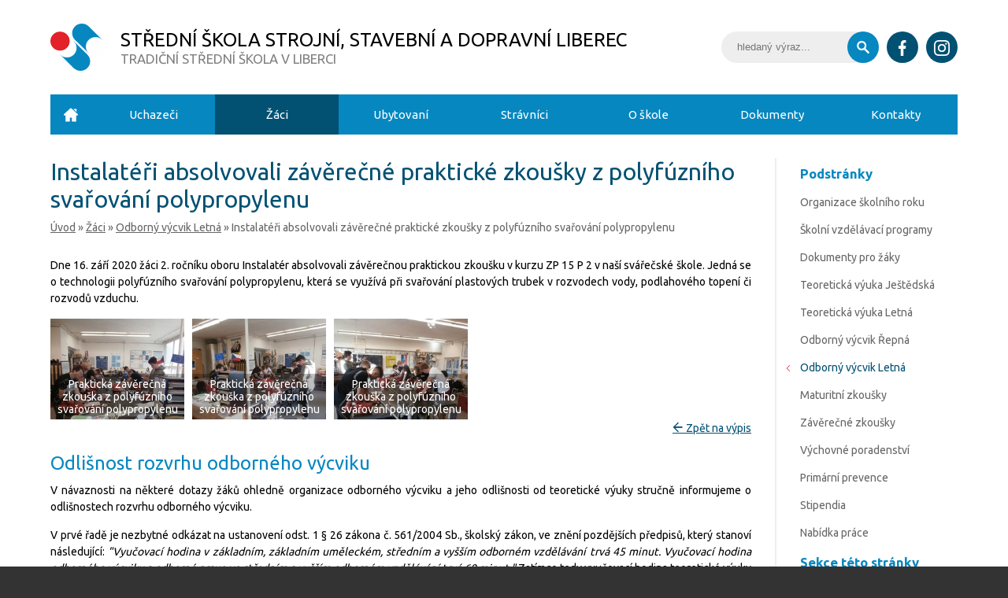

--- FILE ---
content_type: text/html; charset=UTF-8
request_url: https://www.sslbc.cz/zaci/odborny-vycvik-letna/id:10348/instalateri-absolvovali-zaverecne-prakticke-zkousky-z-polyfuzniho-svarovani-polypropylenu
body_size: 5757
content:
<!DOCTYPE html> <html lang="cs"> <head> <meta charset="utf-8"> <meta name="keywords" content="stredni, skola, dopravni, strojni, stavebni, ucnovske obory, maturitni obory, maturita, vecerni skola, denni studium, prezencni, svarecska skola, autorizovane skolici stredisko," /> <meta name="description" content="Bohatý výběr učebních i maturitních oborů ve škole s tradicí. Jejím hlavním cílem je dobře připravit své žáky na jejich produktivní život nebo na další studium." /> <meta name="author" content="CLIQUO" /> <meta name="robots" content="all,follow" /> <meta name="viewport" content="width=device-width, initial-scale=1.0"> <link rel="icon" type="image/png" href="/sites/sslbc/images/favicon.png"> <title>Instalatéři absolvovali závěrečné praktické zkoušky z polyfúzního svařování polypropylenu | Střední škola strojní, stavební a dopravní Liberec</title> <script type="application/ld+json">
{
	"@context": "http://schema.org",
	"@type": "Organization",
			"name": "Střední škola strojní, stavební a dopravní, Liberec, příspěvková organizace",
				"url": "http://sslbc.cz/",
				"logo": "http://sslbc.cz/logo.png",
				"address": {
			"@type": "PostalAddress",
			"addressLocality": "Liberec VIII - Dolní Hanychov",
			"postalCode": "46008",
			"streetAddress": "Ještědská 358/106"
		},
				"email": "info@sslbc.cz",
			"contactPoint": [
				{ "@type": "ContactPoint",
		"telephone": "+420 482 483 400
",
		"contactType": "customer service"
		}		{ "@type": "ContactPoint",
		"telephone": "+420 482 483 440
",
		"contactType": "customer service"
		}		{ "@type": "ContactPoint",
		"telephone": "+420 482 483 490
",
		"contactType": "customer service"
		}		{ "@type": "ContactPoint",
		"telephone": "+420 485 106 674
",
		"contactType": "customer service"
		}		{ "@type": "ContactPoint",
		"telephone": "+420 485 105 057",
		"contactType": "customer service"
		}	],
			"sameAs": [
				"https://www.facebook.com/stredni.skola.strojni.stavebni.dopravni.liberec
"
				"https://www.instagram.com/ssssdliberec"
			],
		}
</script> <script type="application/ld+json">
{
	"@context": "http://schema.org",
	"@type": "BreadcrumbList",
	"itemListElement": [
		{
	"@type": "ListItem",
	"position": 1,
	"item": {
		"@id": "https://www.sslbc.cz/",
		"name": "Úvod"
	}
	},		{
	"@type": "ListItem",
	"position": 2,
	"item": {
		"@id": "https://www.sslbc.cz/zaci",
		"name": "Žáci"
	}
	},		{
	"@type": "ListItem",
	"position": 3,
	"item": {
		"@id": "https://www.sslbc.cz/zaci/odborny-vycvik-letna",
		"name": "Odborný výcvik Letná"
	}
	},		{
	"@type": "ListItem",
	"position": 4,
	"item": {
		"@id": "https://www.sslbc.cz/",
		"name": "Instalatéři absolvovali závěrečné praktické zkoušky z polyfúzního svařování polypropylenu"
	}
	}		]
}
</script> <script type="text/javascript" src="/sites/default/js/common.js?v=1590424989"></script> <script type="text/javascript" src="/sites/default/js/myAdmin.js?v=1591037587"></script> <link rel="stylesheet" type="text/css" href="/sites/default/css/common.css?v=1591038005" media="all" /> <link rel="stylesheet" href="https://use.fontawesome.com/releases/v5.3.1/css/all.css" integrity="sha384-mzrmE5qonljUremFsqc01SB46JvROS7bZs3IO2EmfFsd15uHvIt+Y8vEf7N7fWAU" crossorigin="anonymous"> <link rel="stylesheet" type="text/css" href="/sites/default/css/icomoon.css" media="all" /> <link href="https://fonts.googleapis.com/css2?family=Ubuntu:wght@400;700&display=swap" rel="stylesheet"> <link rel="stylesheet" type="text/css" href="/sites/sslbc//css/style.css?v=1593678558" media="all" /> <link rel="canonical" href="https://www.sslbc.cz/zaci/odborny-vycvik-letna/id:10348/instalateri-absolvovali-zaverecne-prakticke-zkousky-z-polyfuzniho-svarovani-polypropylenu" /> <script type="text/javascript">
	// external links icon
	
	function isExternalLink(url) {
		var match = url.match(/^([^:\/?#]+:)?(?:\/\/([^\/?#]*))?([^?#]+)?(\?[^#]*)?(#.*)?/);
		if(url.indexOf("mailto:")===0) return false;
		if(url.indexOf("tel:")===0) return false;
		if(typeof match[1] === "string" && match[1].length > 0 && match[1].toLowerCase() !== location.protocol) return true;
		if(typeof match[2] === "string" && match[2].length > 0 && match[2].replace(new RegExp(":("+{"http:":80,"https:":443}[location.protocol]+")?$"), "") !== location.host) return true;
		return false;
	}
	$(document).ready(function(){
		$("body > .main a[href]").each(function(){
			if(isExternalLink($(this).attr("href"))) {
				$(this).html($(this).html()+'<i class="icon-Design-19 external"></i>');
			}
		});
	});
	
</script> <script type="text/javascript">
	var mainmenuHeight = null;
	$(document).ready(function(){
		$(window).on("resize", function(){
			mainmenuHeight = $("body > header").height()-$("#mainMenu").height();
			console.log(mainmenuHeight);
			$(document).scroll();
		}).resize();
		$(document).on("scroll", function(){
			if(!$("#mainMenu").is(":visible")) return;
			if($(document).scrollTop()>=mainmenuHeight) {
				$("#mainMenu").css("top", ($(document).scrollTop()-mainmenuHeight));
			} else {
				$("#mainMenu").css("top", 0);
			}
		});
		setTimeout(function(){ $(window).resize(); }, 1000);
	});
</script> <script type="text/javascript">
		$(document).ready(function(){
			$("body>header nav > ul > li.active > ul").clone().appendTo("#sidemenu");

			$("#PA_0").find("h2").each(function(){
				var filteredtitle = $(this).text().replace(/[^a-zA-Z0-9\s]+/g,'').replace(/\s/g,'_');
				$(this).attr("id",filteredtitle);
				$("#sideanchors ul").append('<li><a href="#'+filteredtitle+'">'+$(this).text()+'</a></li>');
			});
			if($("#PA_0 h2").length==0) {
				$("#sideanchorsWrap").remove();
			}

			if($("#sidemenu, #sideanchors").children().length==0) {
				$("#sidemenu").closest("aside").remove();
			}

			if($(window.location.hash).length>0) {
				$("html, body").scrollTop($(window.location.hash).offset().top);
			}
			if($("#magneticRule").length>0) {
				$(document).scroll(function(){
					if($(document).scrollTop()<=$("#magneticRule").offset().top) {
						$("#magneticRule").removeClass("undocked");
					} else {
						$("#magneticRule").addClass("undocked");
					}
				}).scroll();
			}
		});
	</script> </head> <body> <header id="top"> <div class="width"> <a href="/" class="logo" title="Úvodní stránka"> <img src="/sites/sslbc/images/logo.svg" alt="CLIQUO"> <span class="txt">
				Střední škola strojní, stavební a&nbsp;dopravní Liberec
				<small>Tradiční střední škola v Liberci</small> </span> </a> <div class="logoright"> <form action="/vyhledavani" method="get" class="searchFrm"> <input type="text" name="sp" placeholder="hledaný výraz..."> <button type="submit">Vyhledat</button> </form> <button id="mobileMenu" type="button" onclick="myAdmin.ctxMenu.open($('#mainMenu'), 'ctxResponsive');"> <span class="icon"><img src="/sites/sslbc/images/bars.svg" alt="" loading="lazy"></span>
				menu
			</button> <a href="/vyhledavani" class="searchBtn"> <img src="/sites/sslbc/images/search.svg" alt="Vyhledávání"> </a> <a href="https://www.facebook.com/stredni.skola.strojni.stavebni.dopravni.liberec" class="social"> <img src="/sites/sslbc/images/fb.svg" alt="facebook"> </a> <a href="https://www.instagram.com/ssssdliberec/" class="social"> <img src="/sites/sslbc/images/insta.svg" alt="instagram"> </a> </div> <nav id="mainMenu"> <ul> <li class="first "> <a href="https://www.sslbc.cz/" class="">Úvod</a> </li> <li class="first  "> <a href="https://www.sslbc.cz/uchazeci" class="">Uchazeči</a> <ul> <li class="first  "> <a href="https://www.sslbc.cz/uchazeci/obory-s-maturitni-zkouskou" class="">Obory s maturitní zkouškou</a> </li> <li class="  "> <a href="https://www.sslbc.cz/uchazeci/obory-s-vyucnim-listem" class="">Obory s výučním listem</a> </li> <li class="  "> <a href="https://www.sslbc.cz/uchazeci/prijimaci-rizeni" class="">Přijímací řízení</a> </li> <li class="  "> <a href="https://www.sslbc.cz/uchazeci/dny-otevrenych-dveri" class="">Dny otevřených dveří</a> </li> <li class=" last "> <a href="https://www.sslbc.cz/uchazeci/stipendia" class="">Stipendia</a> </li> </ul> </li> <li class="  active"> <a href="https://www.sslbc.cz/zaci" class="active">Žáci</a> <ul> <li class="first  "> <a href="https://www.sslbc.cz/zaci/organizace-skolniho-roku" class="">Organizace školního roku</a> </li> <li class="  "> <a href="https://www.sslbc.cz/zaci/skolni-vzdelavaci-programy" class="">Školní vzdělávací programy</a> </li> <li class="  "> <a href="https://www.sslbc.cz/dokumenty/dokumenty-pro-zaky" class="">Dokumenty pro žáky</a> </li> <li class="  "> <a href="https://www.sslbc.cz/zaci/teoreticka-vyuka-jestedska" class="">Teoretická výuka Ještědská</a> </li> <li class="  "> <a href="https://www.sslbc.cz/zaci/teoreticka-vyuka-letna" class="">Teoretická výuka Letná</a> </li> <li class="  "> <a href="https://www.sslbc.cz/zaci/odborny-vycvik-repna" class="">Odborný výcvik Řepná</a> </li> <li class="  active"> <a href="https://www.sslbc.cz/zaci/odborny-vycvik-letna" class="active">Odborný výcvik Letná</a> </li> <li class="  "> <a href="https://www.sslbc.cz/zaci/maturitni-zkousky" class="">Maturitní zkoušky</a> </li> <li class="  "> <a href="https://www.sslbc.cz/zaci/zaverecne-zkousky" class="">Závěrečné zkoušky</a> </li> <li class="  "> <a href="https://www.sslbc.cz/zaci/vychovne-poradenstvi" class="">Výchovné poradenství</a> </li> <li class="  "> <a href="https://www.sslbc.cz/zaci/primarni-prevence" class="">Primární prevence</a> </li> <li class="  "> <a href="https://www.sslbc.cz/zaci/stipendia" class="">Stipendia</a> </li> <li class=" last "> <a href="https://www.sslbc.cz/zaci/nabidka-prace" class="">Nabídka práce</a> </li> </ul> </li> <li class="  "> <a href="https://www.sslbc.cz/ubytovani" class="">Ubytovaní</a> <ul> <li class="first last "> <a href="https://www.sslbc.cz/ubytovani/Informace-k-ubytování" class="">Informace k ubytování</a> </li> </ul> </li> <li class="  "> <a href="https://www.sslbc.cz/stravnici" class="">Strávníci</a> <ul> <li class="first  "> <a href="https://www.sslbc.cz/stravnici/skolni-vydejny" class="">Školní výdejny</a> </li> <li class="  "> <a href="https://www.sslbc.cz/stravnici/dokumenty-pro-stravovane" class="">Dokumenty pro stravované</a> </li> <li class=" last "> <a href="https://www.sslbc.cz/stravnici/jidelnicek" class="">Jídelníček</a> </li> </ul> </li> <li class="  "> <a href="https://www.sslbc.cz/o-skole" class="">O škole</a> <ul> <li class="first  "> <a href="https://www.sslbc.cz/o-skole/skolska-rada" class="">Školská rada</a> </li> <li class="  "> <a href="https://www.sslbc.cz/o-skole/partnerske-organizace" class="">Partnerské organizace</a> </li> <li class="  "> <a href="https://www.sslbc.cz/o-skole/sdruzeni-pratel-skoly" class="">Sdružení přátel školy</a> </li> <li class="  "> <a href="https://www.sslbc.cz/o-skole/volna-mista" class="">Volná místa</a> </li> <li class="  "> <a href="https://www.sslbc.cz/o-skole/svarecska-skola" class="">Svářečská škola</a> </li> <li class="  "> <a href="https://www.sslbc.cz/o-skole/profesni-kvalifikace-a-rekvalifikace" class="">Profesní kvalifikace a rekvalifikace</a> </li> <li class="  "> <a href="https://www.sslbc.cz/o-skole/nabidka-sluzeb-a-produktu" class="">Nabídka služeb a produktů</a> </li> <li class="  "> <a href="https://www.sslbc.cz/o-skole/projekty" class="">Projekty</a> <ul> <li class="first  "> <a href="https://www.sslbc.cz/o-skole/projekty/nakaplki" class="">NAKAP LK I.</a> </li> <li class="  "> <a href="https://www.sslbc.cz/o-skole/projekty/nakap-lk-ii-" class="">NAKAP LK II.</a> </li> <li class="  "> <a href="https://www.sslbc.cz/o-skole/projekty/skoly-bez-barier" class="">Školy bez bariér</a> </li> <li class="  "> <a href="https://www.sslbc.cz/o-skole/projekty/sablony-iv-" class="">Šablony IV.</a> </li> <li class="  "> <a href="https://www.sslbc.cz/o-skole/projekty/edugrant" class="">EDUGRANT</a> </li> <li class="  "> <a href="https://www.sslbc.cz/o-skole/projekty/doucovani-zaku-skol" class="">Doučování žáků škol</a> </li> <li class="  "> <a href="https://www.sslbc.cz/o-skole/projekty/cov-lk" class="">COV LK pro obrábění kovů a vstřikování plastů</a> </li> <li class=" last "> <a href="https://www.sslbc.cz/o-skole/projekty/op-jak" class="">OP JAK "Učíme se učit jinak" </a> </li> </ul> </li> <li class="  "> <a href="https://www.sslbc.cz/o-skole/verejne-zakazky" class="">Veřejné zakázky</a> </li> <li class=" last "> <a href="https://www.sslbc.cz/o-skole/nabidka-nepotrebneho-majetku" class="">Nabídka nepotřebného majetku</a> </li> </ul> </li> <li class="  "> <a href="https://www.sslbc.cz/dokumenty" class="">Dokumenty</a> <ul> <li class="first  "> <a href="https://www.sslbc.cz/dokumenty/zakladni-dokumenty" class="">Základní dokumenty</a> </li> <li class="  "> <a href="https://www.sslbc.cz/dokumenty/vyrocni-zpravy" class="">Výroční zprávy</a> </li> <li class="  "> <a href="https://www.sslbc.cz/dokumenty/zpravy-o-cinnosti" class="">Zprávy o činnosti</a> </li> <li class="  "> <a href="https://www.sslbc.cz/dokumenty/vyrocni-zpravy-dle-zakona-c-106-1999-sb-" class="">Výroční zprávy dle zákona č. 106/1999 Sb.</a> </li> <li class="  "> <a href="https://www.sslbc.cz/dokumenty/rozpocet" class="">Rozpočet</a> </li> <li class="  "> <a href="https://www.sslbc.cz/dokumenty/skolni-vnitrni-a-provozni-rady" class="">Školní, vnitřní a provozní řády</a> </li> <li class="  "> <a href="https://www.sslbc.cz/dokumenty/dokumenty-pro-zaky" class="">Dokumenty pro žáky</a> </li> <li class=" last "> <a href="https://www.sslbc.cz/stravnici/dokumenty-pro-stravovane" class="">Dokumenty pro stravované</a> </li> </ul> </li> <li class=" last "> <a href="https://www.sslbc.cz/kontakty" class="">Kontakty</a> <ul> <li class="first  "> <a href="https://www.sslbc.cz/kontakty/vedeni-skoly" class="">Vedení školy</a> </li> <li class="  "> <a href="https://www.sslbc.cz/kontakty/zamestnanci" class="">Zaměstnanci</a> </li> <li class=" last "> <a href="https://www.sslbc.cz/kontakty/kontaktujte-nas" class="">Kontaktujte nás</a> </li> </ul> </li> </ul> </nav> </div> </header> <div class="main sidemenu"> <div class="width"> <section> <h1>Instalatéři absolvovali závěrečné praktické zkoušky z polyfúzního svařování polypropylenu</h1> <div class="path"> <a href="/">Úvod</a> &raquo;
										<a href="/zaci">Žáci</a> &raquo;
										<a href="/zaci/odborny-vycvik-letna">Odborný výcvik Letná</a> &raquo;
										Instalatéři absolvovali závěrečné praktické zkoušky z polyfúzního svařování polypropylenu
		</div> <div class="PA" id="PA_0"> <div class="PA_item  " id="node_10347" data-id="10347"> <div class="PA_item_body" > <div class="news_item"> <div class="item item_type_content"> <p>Dne 16. září 2020 žáci 2. ročníku oboru Instalatér absolvovali závěrečnou praktickou zkoušku v kurzu ZP 15 P 2 v naší svářečské škole. Jedná se o technologii polyfúzního svařování polypropylenu, která se využívá při svařování plastových trubek v rozvodech vody, podlahového topení či rozvodů vzduchu.</p> </div> <div class="gallery3 IS" id="IS_10348"> <div class="cleaner"></div> </div> <script type="text/javascript">
	myAdmin.grid.maxWidths("IS_10348");
	$(window).on("resize", function(){
		myAdmin.grid.maxWidths("IS_10348");
	});
</script> <div class="cleaner"></div> <div class="IS" id="ISa_10348"> <div class="IS_module_item " id="node_10349"> <div class="IS_module_item_body"> <div class="gallery3 IS" id="IS_10349"> <div id="node_10350" class="item gallery_item_image"> <a href="/getFile/id:10350/ZP15P2_01.jpg" class="gallery_image dbox_image" title="Praktická závěrečná zkouška z polyfúzního svařování polypropylenu" rel="galerie"> <img src="/files/10350_size1.webp" alt="Praktická závěrečná zkouška z polyfúzního svařování polypropylenu" /> <span class="label">Praktická závěrečná zkouška z polyfúzního svařování polypropylenu</span> </a> </div> <div id="node_10351" class="item gallery_item_image"> <a href="/getFile/id:10351/ZP15P2_02.jpg" class="gallery_image dbox_image" title="Praktická závěrečná zkouška z polyfúzního svařování polypropylenu" rel="galerie"> <img src="/files/10351_size1.webp" alt="Praktická závěrečná zkouška z polyfúzního svařování polypropylenu" /> <span class="label">Praktická závěrečná zkouška z polyfúzního svařování polypropylenu</span> </a> </div> <div id="node_10352" class="item gallery_item_image"> <a href="/getFile/id:10352/ZP15P2_03.jpg" class="gallery_image dbox_image" title="Praktická závěrečná zkouška z polyfúzního svařování polypropylenu" rel="galerie"> <img src="/files/10352_size1.webp" alt="Praktická závěrečná zkouška z polyfúzního svařování polypropylenu" /> <span class="label">Praktická závěrečná zkouška z polyfúzního svařování polypropylenu</span> </a> </div> <div class="cleaner"></div> </div> <script type="text/javascript">
	myAdmin.grid.maxWidths("IS_10349");
	$(window).on("resize", function(){
		myAdmin.grid.maxWidths("IS_10349");
	});
</script> </div> </div> </div> <div class="cleaner"></div> <p style="text-align:right;"><a href="https://www.sslbc.cz/zaci/odborny-vycvik-letna"><i class="icon-Design-12"></i> Zpět na výpis</a></p> </div> </div> </div> <div class="PA_item item_type_content " id="node_10385" data-id="10385"> <div class="PA_item_body" > <h2>Odlišnost rozvrhu odborného výcviku</h2> <p style="text-align: justify;">V&nbsp;návaznosti na některé dotazy žáků ohledně organizace odborného výcviku a jeho odlišnosti od teoretické výuky stručně informujeme o odlišnostech rozvrhu odborného výcviku.</p> <p style="text-align: justify;">V&nbsp;prvé řadě je nezbytné odkázat na ustanovení odst. 1 § 26 zákona č. 561/2004 Sb., školský zákon, ve znění pozdějších předpisů, který stanoví následující: <em>"Vyučovací hodina v základním, základním uměleckém, středním a vyšším odborném vzdělávání trvá 45 minut. Vyučovací hodina odborného výcviku a odborné praxe ve středním a vyšším odborném vzdělávání trvá 60 minut."&nbsp;</em>Zatímco tedy vyučovací hodina teoretické výuky představuje 45 minut následovaných přestávkou, vyučovací jednotka odborného výcviku je rovna „běžné“ 60 minutové hodině.</p> <p style="text-align: justify;"><strong>Provozní řád praktického vyučování</strong> (dostupný v&nbsp;<a href="/dokumenty/dokumenty-pro-zaky">Dokumentech pro žáky</a>) stanoví, že <strong>odborný výcvik začíná v&nbsp;7:00 hod. a končí v&nbsp;případě 1. ročníků ve 13:30 hod., v&nbsp;případě vyšších ročníků ve 14:30 hod. </strong>(při 6, resp. 7 hodinách odborného výcviku denně zahrnuje 30 minutovou přestávku na oběd).</p> <p style="text-align: justify;">V&nbsp;školním evidenčním a administračním systému Bakaláři jsou zveřejněny rozvrhy jednotlivých oborů, avšak tento systém neumožňuje vytvoření dvou samostatných rozvrhových schémat, zvlášť pro teoretickou výuku a zvlášť pro praktické vyučování (nehledě na skutečnost, že střídání výuky v&nbsp;sudém a v&nbsp;lichém týdnu je odlišné u jednotlivých oborů a ročníků). Časový harmonogram začátku a konce jednotlivých hodin je tak přizpůsoben teoretickému vyučování, nikoli odbornému výcviku.&nbsp;Odborný výcvik se co do svého rozsahu řídí Provozním řádem praktického vyučování, tj. praktické vyučování začíná v&nbsp;7:00 a končí dle ročníku v&nbsp;13:30, příp. 14:30 dle ročníku. V&nbsp;systému Bakaláři je pak odborný výcvik nasazen v&nbsp;příslušném počtu hodin (6 či 7 hodin denně), s&nbsp;ohledem na výše uvedené nikoli však šedesátiminutových hodin, ale pouze po 45 minutách přerušovaných přestávkami, jak je tomu v&nbsp;teoretické výuce.</p> </div> </div> </div> </section> <aside id="magneticRule"> <div id="magneticElement"> <div class="h">Podstránky</div> <nav id="sidemenu"></nav> <div id="sideanchorsWrap"> <div class="h">Sekce této stránky</div> <nav id="sideanchors"><ul></ul></nav> </div> </div> </aside> </div> </div> <footer> <div class="fbox1"> <div class="width"> <a href="https://sslbc.bakalari.cz/" class="box"> <img src="/sites/sslbc/images/bakalari.svg" alt="" loading="lazy"><br>
				Bakaláři
			</a> <a href="https://sslbc.bakalari.cz/timetable/public" class="box"> <img src="/sites/sslbc/images/timetable.svg" alt="" loading="lazy"><br>
				Rozvrh
			</a> <a href="https://sslbc.bakalari.cz/next/zmeny.aspx" class="box"> <img src="/sites/sslbc/images/supl.svg" alt="" loading="lazy"><br>
				Suplování
			</a> <a href="http://strava.sslbc.cz/" class="box"> <img src="/sites/sslbc/images/strava.svg" alt="" loading="lazy"><br>
				Strava
			</a> <a href="https://portal.office.com/" class="box"> <img src="/sites/sslbc/images/office365.svg" alt="" loading="lazy"><br>
				Office365
			</a> <a href="http://jazyky.sslbc.cz" class="box"> <img src="/sites/sslbc/images/moodle.svg" alt="" loading="lazy"><br>
				Moodle
			</a> </div> </div> <div class="fbox2"> <div class="width"> <div class="box contactBox"> <div class="PA" id="PA_50"> <div class="PA_item item_type_content " id="node_9667" data-id="9667"> <div class="PA_item_body" > <div class="nazev"><strong>Střední škola strojní, stavební a dopravní, Liberec, příspěvková organizace</strong></div> <div class="contactBoxCols"> <div class="col">Sídlo: Ještědská 358/106, 460 08 Liberec VIII - Dolní Hanychov<br /> <a href="mailto:red@sslbc.cz"><img alt="email" src="/sites/sslbc/images/mail.svg" /> red@sslbc.cz</a> <a href="mailto:info@sslbc.cz"><img alt="email" src="/sites/sslbc/images/mail.svg" /> info@sslbc.cz</a><br /> <a href="tel:488 880 400"><img alt="telefon" src="/sites/sslbc/images/phone.svg" /> 482 483 400</a><br />
Datová schránka: j96k84x<br />
Ředitel: Ing. Josef Janeček<br />
Zřizovatel: <a href="http://www.kraj-lbc.cz" target="_blank" title="Liberecký kraj">Liberecký kraj</a></div> <div class="col">REDIZO: 600170608<br />
IČ: 00526517<br />
Bankovní spojení: 28834461/0100<br /> <br /> <a href="/kontakty"><strong>Další kontakty</strong></a></div> </div> </div> </div> </div> </div> <div class="box"> <form action="/vyhledavani" method="get" class="searchFrm"> <input type="text" name="sp" placeholder="hledaný výraz..."> <button type="submit">Vyhledat</button> </form> <div class="upbtnwrap"> <a href="#top" id="upbtn">teleport nahoru</a> </div> </div> </div> </div> <div class="copy"> <div class="width"> <a href="/prohlaseni-o-pristupnosti">Prohlášení o přístupnosti</a> |
			<a href="/ochrana-osobnich-udaju">Ochrana osobních údajů</a> |
			<a href="/mapa-stranek">Mapa stránek</a> <br>
			&copy; 1957-2026 Střední škola strojní, stavební a dopravní Liberec | Vyrobilo <a href="https://www.cliquo.cz">CLIQUO</a> </div> </div> </footer> <div class="ctxMenuOverlay"></div> </body> </html>

--- FILE ---
content_type: text/css
request_url: https://www.sslbc.cz/sites/default/css/common.css?v=1591038005
body_size: 17880
content:
@CHARSET "UTF-8";
.ui-draggable-handle {
  -ms-touch-action: none;
  touch-action: none;
}
.ui-helper-hidden {
  display: none;
}
.ui-helper-hidden-accessible {
  border: 0;
  clip: rect(0 0 0 0);
  height: 1px;
  margin: -1px;
  overflow: hidden;
  padding: 0;
  position: absolute;
  width: 1px;
}
.ui-helper-reset {
  margin: 0;
  padding: 0;
  border: 0;
  outline: 0;
  line-height: 1.3;
  text-decoration: none;
  font-size: 100%;
  list-style: none;
}
.ui-helper-clearfix:before,
.ui-helper-clearfix:after {
  content: "";
  display: table;
  border-collapse: collapse;
}
.ui-helper-clearfix:after {
  clear: both;
}
.ui-helper-zfix {
  width: 100%;
  height: 100%;
  top: 0;
  left: 0;
  position: absolute;
  opacity: 0;
  filter: Alpha(Opacity=0);
}
.ui-front {
  z-index: 100;
}
.ui-state-disabled {
  cursor: default !important;
  pointer-events: none;
}
.ui-icon {
  display: inline-block;
  vertical-align: middle;
  margin-top: -0.25em;
  position: relative;
  text-indent: -99999px;
  overflow: hidden;
  background-repeat: no-repeat;
}
.ui-widget-icon-block {
  left: 50%;
  margin-left: -8px;
  display: block;
}
.ui-widget-overlay {
  position: fixed;
  top: 0;
  left: 0;
  width: 100%;
  height: 100%;
}
.ui-resizable {
  position: relative;
}
.ui-resizable-handle {
  position: absolute;
  font-size: 0.1px;
  display: block;
  -ms-touch-action: none;
  touch-action: none;
}
.ui-resizable-disabled .ui-resizable-handle,
.ui-resizable-autohide .ui-resizable-handle {
  display: none;
}
.ui-resizable-n {
  cursor: n-resize;
  height: 7px;
  width: 100%;
  top: -5px;
  left: 0;
}
.ui-resizable-s {
  cursor: s-resize;
  height: 7px;
  width: 100%;
  bottom: -5px;
  left: 0;
}
.ui-resizable-e {
  cursor: e-resize;
  width: 7px;
  right: -5px;
  top: 0;
  height: 100%;
}
.ui-resizable-w {
  cursor: w-resize;
  width: 7px;
  left: -5px;
  top: 0;
  height: 100%;
}
.ui-resizable-se {
  cursor: se-resize;
  width: 12px;
  height: 12px;
  right: 1px;
  bottom: 1px;
}
.ui-resizable-sw {
  cursor: sw-resize;
  width: 9px;
  height: 9px;
  left: -5px;
  bottom: -5px;
}
.ui-resizable-nw {
  cursor: nw-resize;
  width: 9px;
  height: 9px;
  left: -5px;
  top: -5px;
}
.ui-resizable-ne {
  cursor: ne-resize;
  width: 9px;
  height: 9px;
  right: -5px;
  top: -5px;
}
.ui-selectable {
  -ms-touch-action: none;
  touch-action: none;
}
.ui-selectable-helper {
  position: absolute;
  z-index: 100;
  border: 1px dotted black;
}
.ui-sortable-handle {
  -ms-touch-action: none;
  touch-action: none;
}
.ui-accordion .ui-accordion-header {
  display: block;
  cursor: pointer;
  position: relative;
  margin: 2px 0 0 0;
  padding: .5em .5em .5em .7em;
  font-size: 100%;
}
.ui-accordion .ui-accordion-content {
  padding: 1em 2.2em;
  border-top: 0;
  overflow: auto;
}
.ui-autocomplete {
  position: absolute;
  top: 0;
  left: 0;
  cursor: default;
}
.ui-menu {
  list-style: none;
  padding: 0;
  margin: 0;
  display: block;
  outline: 0;
}
.ui-menu .ui-menu {
  position: absolute;
}
.ui-menu .ui-menu-item {
  margin: 0;
  cursor: pointer;
  list-style-image: url("[data-uri]");
}
.ui-menu .ui-menu-item-wrapper {
  position: relative;
  padding: 3px 1em 3px .4em;
}
.ui-menu .ui-menu-divider {
  margin: 5px 0;
  height: 0;
  font-size: 0;
  line-height: 0;
  border-width: 1px 0 0 0;
}
.ui-menu .ui-state-focus,
.ui-menu .ui-state-active {
  margin: -1px;
}
.ui-menu-icons {
  position: relative;
}
.ui-menu-icons .ui-menu-item-wrapper {
  padding-left: 2em;
}
.ui-menu .ui-icon {
  position: absolute;
  top: 0;
  bottom: 0;
  left: .2em;
  margin: auto 0;
}
.ui-menu .ui-menu-icon {
  left: auto;
  right: 0;
}
.ui-button {
  padding: .4em 1em;
  display: inline-block;
  position: relative;
  line-height: normal;
  margin-right: .1em;
  cursor: pointer;
  vertical-align: middle;
  text-align: center;
  -webkit-user-select: none;
  -moz-user-select: none;
  -ms-user-select: none;
  user-select: none;
  overflow: visible;
}
.ui-button,
.ui-button:link,
.ui-button:visited,
.ui-button:hover,
.ui-button:active {
  text-decoration: none;
}
.ui-button-icon-only {
  width: 2em;
  box-sizing: border-box;
  text-indent: -9999px;
  white-space: nowrap;
}
input.ui-button.ui-button-icon-only {
  text-indent: 0;
}
.ui-button-icon-only .ui-icon {
  position: absolute;
  top: 50%;
  left: 50%;
  margin-top: -8px;
  margin-left: -8px;
}
.ui-button.ui-icon-notext .ui-icon {
  padding: 0;
  width: 2.1em;
  height: 2.1em;
  text-indent: -9999px;
  white-space: nowrap;
}
input.ui-button.ui-icon-notext .ui-icon {
  width: auto;
  height: auto;
  text-indent: 0;
  white-space: normal;
  padding: .4em 1em;
}
input.ui-button::-moz-focus-inner,
button.ui-button::-moz-focus-inner {
  border: 0;
  padding: 0;
}
.ui-controlgroup {
  vertical-align: middle;
  display: inline-block;
}
.ui-controlgroup > .ui-controlgroup-item {
  float: left;
  margin-left: 0;
  margin-right: 0;
}
.ui-controlgroup > .ui-controlgroup-item:focus,
.ui-controlgroup > .ui-controlgroup-item.ui-visual-focus {
  z-index: 9999;
}
.ui-controlgroup-vertical > .ui-controlgroup-item {
  display: block;
  float: none;
  width: 100%;
  margin-top: 0;
  margin-bottom: 0;
  text-align: left;
}
.ui-controlgroup-vertical .ui-controlgroup-item {
  box-sizing: border-box;
}
.ui-controlgroup .ui-controlgroup-label {
  padding: .4em 1em;
}
.ui-controlgroup .ui-controlgroup-label span {
  font-size: 80%;
}
.ui-controlgroup-horizontal .ui-controlgroup-label + .ui-controlgroup-item {
  border-left: none;
}
.ui-controlgroup-vertical .ui-controlgroup-label + .ui-controlgroup-item {
  border-top: none;
}
.ui-controlgroup-horizontal .ui-controlgroup-label.ui-widget-content {
  border-right: none;
}
.ui-controlgroup-vertical .ui-controlgroup-label.ui-widget-content {
  border-bottom: none;
}
.ui-controlgroup-vertical .ui-spinner-input {
  width: 75%;
  width: calc(97.6%);
}
.ui-controlgroup-vertical .ui-spinner .ui-spinner-up {
  border-top-style: solid;
}
.ui-checkboxradio-label .ui-icon-background {
  box-shadow: inset 1px 1px 1px #ccc;
  border-radius: .12em;
  border: none;
}
.ui-checkboxradio-radio-label .ui-icon-background {
  width: 16px;
  height: 16px;
  border-radius: 1em;
  overflow: visible;
  border: none;
}
.ui-checkboxradio-radio-label.ui-checkboxradio-checked .ui-icon,
.ui-checkboxradio-radio-label.ui-checkboxradio-checked:hover .ui-icon {
  background-image: none;
  width: 8px;
  height: 8px;
  border-width: 4px;
  border-style: solid;
}
.ui-checkboxradio-disabled {
  pointer-events: none;
}
.ui-datepicker {
  width: 17em;
  padding: .2em .2em 0;
  display: none;
}
.ui-datepicker .ui-datepicker-header {
  position: relative;
  padding: .2em 0;
}
.ui-datepicker .ui-datepicker-prev,
.ui-datepicker .ui-datepicker-next {
  position: absolute;
  top: 2px;
  width: 1.8em;
  height: 1.8em;
}
.ui-datepicker .ui-datepicker-prev-hover,
.ui-datepicker .ui-datepicker-next-hover {
  top: 1px;
}
.ui-datepicker .ui-datepicker-prev {
  left: 2px;
}
.ui-datepicker .ui-datepicker-next {
  right: 2px;
}
.ui-datepicker .ui-datepicker-prev-hover {
  left: 1px;
}
.ui-datepicker .ui-datepicker-next-hover {
  right: 1px;
}
.ui-datepicker .ui-datepicker-prev span,
.ui-datepicker .ui-datepicker-next span {
  display: block;
  position: absolute;
  left: 50%;
  margin-left: -8px;
  top: 50%;
  margin-top: -8px;
}
.ui-datepicker .ui-datepicker-title {
  margin: 0 2.3em;
  line-height: 1.8em;
  text-align: center;
}
.ui-datepicker .ui-datepicker-title select {
  font-size: 1em;
  margin: 1px 0;
}
.ui-datepicker select.ui-datepicker-month,
.ui-datepicker select.ui-datepicker-year {
  width: 45%;
}
.ui-datepicker table {
  width: 100%;
  font-size: .9em;
  border-collapse: collapse;
  margin: 0 0 .4em;
}
.ui-datepicker th {
  padding: .7em .3em;
  text-align: center;
  font-weight: bold;
  border: 0;
}
.ui-datepicker td {
  border: 0;
  padding: 1px;
}
.ui-datepicker td span,
.ui-datepicker td a {
  display: block;
  padding: .2em;
  text-align: right;
  text-decoration: none;
}
.ui-datepicker .ui-datepicker-buttonpane {
  background-image: none;
  margin: .7em 0 0 0;
  padding: 0 .2em;
  border-left: 0;
  border-right: 0;
  border-bottom: 0;
}
.ui-datepicker .ui-datepicker-buttonpane button {
  float: right;
  margin: .5em .2em .4em;
  cursor: pointer;
  padding: .2em .6em .3em .6em;
  width: auto;
  overflow: visible;
}
.ui-datepicker .ui-datepicker-buttonpane button.ui-datepicker-current {
  float: left;
}
.ui-datepicker.ui-datepicker-multi {
  width: auto;
}
.ui-datepicker-multi .ui-datepicker-group {
  float: left;
}
.ui-datepicker-multi .ui-datepicker-group table {
  width: 95%;
  margin: 0 auto .4em;
}
.ui-datepicker-multi-2 .ui-datepicker-group {
  width: 50%;
}
.ui-datepicker-multi-3 .ui-datepicker-group {
  width: 33.3%;
}
.ui-datepicker-multi-4 .ui-datepicker-group {
  width: 25%;
}
.ui-datepicker-multi .ui-datepicker-group-last .ui-datepicker-header,
.ui-datepicker-multi .ui-datepicker-group-middle .ui-datepicker-header {
  border-left-width: 0;
}
.ui-datepicker-multi .ui-datepicker-buttonpane {
  clear: left;
}
.ui-datepicker-row-break {
  clear: both;
  width: 100%;
  font-size: 0;
}
.ui-datepicker-rtl {
  direction: rtl;
}
.ui-datepicker-rtl .ui-datepicker-prev {
  right: 2px;
  left: auto;
}
.ui-datepicker-rtl .ui-datepicker-next {
  left: 2px;
  right: auto;
}
.ui-datepicker-rtl .ui-datepicker-prev:hover {
  right: 1px;
  left: auto;
}
.ui-datepicker-rtl .ui-datepicker-next:hover {
  left: 1px;
  right: auto;
}
.ui-datepicker-rtl .ui-datepicker-buttonpane {
  clear: right;
}
.ui-datepicker-rtl .ui-datepicker-buttonpane button {
  float: left;
}
.ui-datepicker-rtl .ui-datepicker-buttonpane button.ui-datepicker-current,
.ui-datepicker-rtl .ui-datepicker-group {
  float: right;
}
.ui-datepicker-rtl .ui-datepicker-group-last .ui-datepicker-header,
.ui-datepicker-rtl .ui-datepicker-group-middle .ui-datepicker-header {
  border-right-width: 0;
  border-left-width: 1px;
}
.ui-datepicker .ui-icon {
  display: block;
  text-indent: -99999px;
  overflow: hidden;
  background-repeat: no-repeat;
  left: .5em;
  top: .3em;
}
.ui-dialog {
  position: absolute;
  top: 0;
  left: 0;
  padding: .2em;
  outline: 0;
}
.ui-dialog .ui-dialog-titlebar {
  padding: .4em 1em;
  position: relative;
}
.ui-dialog .ui-dialog-title {
  float: left;
  margin: .1em 0;
  white-space: nowrap;
  width: 90%;
  overflow: hidden;
  text-overflow: ellipsis;
}
.ui-dialog .ui-dialog-titlebar-close {
  position: absolute;
  right: .3em;
  top: 50%;
  width: 20px;
  margin: -10px 0 0 0;
  padding: 1px;
  height: 20px;
}
.ui-dialog .ui-dialog-content {
  position: relative;
  border: 0;
  padding: .5em 1em;
  background: none;
  overflow: auto;
}
.ui-dialog .ui-dialog-buttonpane {
  text-align: left;
  border-width: 1px 0 0 0;
  background-image: none;
  margin-top: .5em;
  padding: .3em 1em .5em .4em;
}
.ui-dialog .ui-dialog-buttonpane .ui-dialog-buttonset {
  float: right;
}
.ui-dialog .ui-dialog-buttonpane button {
  margin: .5em .4em .5em 0;
  cursor: pointer;
}
.ui-dialog .ui-resizable-n {
  height: 2px;
  top: 0;
}
.ui-dialog .ui-resizable-e {
  width: 2px;
  right: 0;
}
.ui-dialog .ui-resizable-s {
  height: 2px;
  bottom: 0;
}
.ui-dialog .ui-resizable-w {
  width: 2px;
  left: 0;
}
.ui-dialog .ui-resizable-se,
.ui-dialog .ui-resizable-sw,
.ui-dialog .ui-resizable-ne,
.ui-dialog .ui-resizable-nw {
  width: 7px;
  height: 7px;
}
.ui-dialog .ui-resizable-se {
  right: 0;
  bottom: 0;
}
.ui-dialog .ui-resizable-sw {
  left: 0;
  bottom: 0;
}
.ui-dialog .ui-resizable-ne {
  right: 0;
  top: 0;
}
.ui-dialog .ui-resizable-nw {
  left: 0;
  top: 0;
}
.ui-draggable .ui-dialog-titlebar {
  cursor: move;
}
.ui-progressbar {
  height: 2em;
  text-align: left;
  overflow: hidden;
}
.ui-progressbar .ui-progressbar-value {
  margin: -1px;
  height: 100%;
}
.ui-progressbar .ui-progressbar-overlay {
  background: url("[data-uri]");
  height: 100%;
  filter: alpha(opacity=25);
  opacity: 0.25;
}
.ui-progressbar-indeterminate .ui-progressbar-value {
  background-image: none;
}
.ui-selectmenu-menu {
  padding: 0;
  margin: 0;
  position: absolute;
  top: 0;
  left: 0;
  display: none;
}
.ui-selectmenu-menu .ui-menu {
  overflow: auto;
  overflow-x: hidden;
  padding-bottom: 1px;
}
.ui-selectmenu-menu .ui-menu .ui-selectmenu-optgroup {
  font-size: 1em;
  font-weight: bold;
  line-height: 1.5;
  padding: 2px 0.4em;
  margin: 0.5em 0 0 0;
  height: auto;
  border: 0;
}
.ui-selectmenu-open {
  display: block;
}
.ui-selectmenu-text {
  display: block;
  margin-right: 20px;
  overflow: hidden;
  text-overflow: ellipsis;
}
.ui-selectmenu-button.ui-button {
  text-align: left;
  white-space: nowrap;
  width: 14em;
}
.ui-selectmenu-icon.ui-icon {
  float: right;
  margin-top: 0;
}
.ui-slider {
  position: relative;
  text-align: left;
}
.ui-slider .ui-slider-handle {
  position: absolute;
  z-index: 2;
  width: 1.2em;
  height: 1.2em;
  cursor: default;
  -ms-touch-action: none;
  touch-action: none;
}
.ui-slider .ui-slider-range {
  position: absolute;
  z-index: 1;
  font-size: .7em;
  display: block;
  border: 0;
  background-position: 0 0;
}
.ui-slider.ui-state-disabled .ui-slider-handle,
.ui-slider.ui-state-disabled .ui-slider-range {
  filter: inherit;
}
.ui-slider-horizontal {
  height: .8em;
}
.ui-slider-horizontal .ui-slider-handle {
  top: -0.3em;
  margin-left: -0.6em;
}
.ui-slider-horizontal .ui-slider-range {
  top: 0;
  height: 100%;
}
.ui-slider-horizontal .ui-slider-range-min {
  left: 0;
}
.ui-slider-horizontal .ui-slider-range-max {
  right: 0;
}
.ui-slider-vertical {
  width: .8em;
  height: 100px;
}
.ui-slider-vertical .ui-slider-handle {
  left: -0.3em;
  margin-left: 0;
  margin-bottom: -0.6em;
}
.ui-slider-vertical .ui-slider-range {
  left: 0;
  width: 100%;
}
.ui-slider-vertical .ui-slider-range-min {
  bottom: 0;
}
.ui-slider-vertical .ui-slider-range-max {
  top: 0;
}
.ui-spinner {
  position: relative;
  display: inline-block;
  overflow: hidden;
  padding: 0;
  vertical-align: middle;
}
.ui-spinner-input {
  border: none;
  background: none;
  color: inherit;
  padding: .222em 0;
  margin: .2em 0;
  vertical-align: middle;
  margin-left: .4em;
  margin-right: 2em;
}
.ui-spinner-button {
  width: 1.6em;
  height: 50%;
  font-size: .5em;
  padding: 0;
  margin: 0;
  text-align: center;
  position: absolute;
  cursor: default;
  display: block;
  overflow: hidden;
  right: 0;
}
.ui-spinner a.ui-spinner-button {
  border-top-style: none;
  border-bottom-style: none;
  border-right-style: none;
}
.ui-spinner-up {
  top: 0;
}
.ui-spinner-down {
  bottom: 0;
}
.ui-tabs {
  position: relative;
  padding: .2em;
}
.ui-tabs .ui-tabs-nav {
  margin: 0;
  padding: .2em .2em 0;
}
.ui-tabs .ui-tabs-nav li {
  list-style: none;
  float: left;
  position: relative;
  top: 0;
  margin: 1px .2em 0 0;
  border-bottom-width: 0;
  padding: 0;
  white-space: nowrap;
}
.ui-tabs .ui-tabs-nav .ui-tabs-anchor {
  float: left;
  padding: .5em 1em;
  text-decoration: none;
}
.ui-tabs .ui-tabs-nav li.ui-tabs-active {
  margin-bottom: -1px;
  padding-bottom: 1px;
}
.ui-tabs .ui-tabs-nav li.ui-tabs-active .ui-tabs-anchor,
.ui-tabs .ui-tabs-nav li.ui-state-disabled .ui-tabs-anchor,
.ui-tabs .ui-tabs-nav li.ui-tabs-loading .ui-tabs-anchor {
  cursor: text;
}
.ui-tabs-collapsible .ui-tabs-nav li.ui-tabs-active .ui-tabs-anchor {
  cursor: pointer;
}
.ui-tabs .ui-tabs-panel {
  display: block;
  border-width: 0;
  padding: 1em 1.4em;
  background: none;
}
.ui-tooltip {
  padding: 8px;
  position: absolute;
  z-index: 9999;
  max-width: 300px;
}
body .ui-tooltip {
  border-width: 2px;
}
.ui-widget {
  font-family: Arial, Helvetica, sans-serif;
  font-size: 1em;
}
.ui-widget .ui-widget {
  font-size: 1em;
}
.ui-widget input,
.ui-widget select,
.ui-widget textarea,
.ui-widget button {
  font-family: Arial, Helvetica, sans-serif;
  font-size: 1em;
}
.ui-widget.ui-widget-content {
  border: 1px solid #c5c5c5;
}
.ui-widget-content {
  border: 1px solid #ddd;
  background: #fff;
  color: #333;
}
.ui-widget-content a {
  color: #333;
}
.ui-widget-header {
  border: 1px solid #ddd;
  background: #e9e9e9;
  color: #333;
  font-weight: bold;
}
.ui-widget-header a {
  color: #333;
}
.ui-state-default,
.ui-widget-content .ui-state-default,
.ui-widget-header .ui-state-default,
.ui-button,
html .ui-button.ui-state-disabled:hover,
html .ui-button.ui-state-disabled:active {
  border: 1px solid #c5c5c5;
  background: #f6f6f6;
  font-weight: normal;
  color: #454545;
}
.ui-state-default a,
.ui-state-default a:link,
.ui-state-default a:visited,
a.ui-button,
a:link.ui-button,
a:visited.ui-button,
.ui-button {
  color: #454545;
  text-decoration: none;
}
.ui-state-hover,
.ui-widget-content .ui-state-hover,
.ui-widget-header .ui-state-hover,
.ui-state-focus,
.ui-widget-content .ui-state-focus,
.ui-widget-header .ui-state-focus,
.ui-button:hover,
.ui-button:focus {
  border: 1px solid #ccc;
  background: #ededed;
  font-weight: normal;
  color: #2b2b2b;
}
.ui-state-hover a,
.ui-state-hover a:hover,
.ui-state-hover a:link,
.ui-state-hover a:visited,
.ui-state-focus a,
.ui-state-focus a:hover,
.ui-state-focus a:link,
.ui-state-focus a:visited,
a.ui-button:hover,
a.ui-button:focus {
  color: #2b2b2b;
  text-decoration: none;
}
.ui-visual-focus {
  box-shadow: 0 0 3px 1px #5e9ed6;
}
.ui-state-active,
.ui-widget-content .ui-state-active,
.ui-widget-header .ui-state-active,
a.ui-button:active,
.ui-button:active,
.ui-button.ui-state-active:hover {
  border: 1px solid #003eff;
  background: #007fff;
  font-weight: normal;
  color: #fff;
}
.ui-icon-background,
.ui-state-active .ui-icon-background {
  border: #003eff;
  background-color: #fff;
}
.ui-state-active a,
.ui-state-active a:link,
.ui-state-active a:visited {
  color: #fff;
  text-decoration: none;
}
.ui-state-highlight,
.ui-widget-content .ui-state-highlight,
.ui-widget-header .ui-state-highlight {
  border: 1px solid #dad55e;
  background: #fffa90;
  color: #777620;
}
.ui-state-checked {
  border: 1px solid #dad55e;
  background: #fffa90;
}
.ui-state-highlight a,
.ui-widget-content .ui-state-highlight a,
.ui-widget-header .ui-state-highlight a {
  color: #777620;
}
.ui-state-error,
.ui-widget-content .ui-state-error,
.ui-widget-header .ui-state-error {
  border: 1px solid #f1a899;
  background: #fddfdf;
  color: #5f3f3f;
}
.ui-state-error a,
.ui-widget-content .ui-state-error a,
.ui-widget-header .ui-state-error a {
  color: #5f3f3f;
}
.ui-state-error-text,
.ui-widget-content .ui-state-error-text,
.ui-widget-header .ui-state-error-text {
  color: #5f3f3f;
}
.ui-priority-primary,
.ui-widget-content .ui-priority-primary,
.ui-widget-header .ui-priority-primary {
  font-weight: bold;
}
.ui-priority-secondary,
.ui-widget-content .ui-priority-secondary,
.ui-widget-header .ui-priority-secondary {
  opacity: .7;
  filter: Alpha(Opacity=70);
  font-weight: normal;
}
.ui-state-disabled,
.ui-widget-content .ui-state-disabled,
.ui-widget-header .ui-state-disabled {
  opacity: .35;
  filter: Alpha(Opacity=35);
  background-image: none;
}
.ui-state-disabled .ui-icon {
  filter: Alpha(Opacity=35);
}
.ui-icon {
  width: 16px;
  height: 16px;
}
.ui-icon,
.ui-widget-content .ui-icon {
  background-image: url("images/ui-icons_444444_256x240.png");
}
.ui-widget-header .ui-icon {
  background-image: url("images/ui-icons_444444_256x240.png");
}
.ui-state-hover .ui-icon,
.ui-state-focus .ui-icon,
.ui-button:hover .ui-icon,
.ui-button:focus .ui-icon {
  background-image: url("images/ui-icons_555555_256x240.png");
}
.ui-state-active .ui-icon,
.ui-button:active .ui-icon {
  background-image: url("images/ui-icons_ffffff_256x240.png");
}
.ui-state-highlight .ui-icon,
.ui-button .ui-state-highlight.ui-icon {
  background-image: url("images/ui-icons_777620_256x240.png");
}
.ui-state-error .ui-icon,
.ui-state-error-text .ui-icon {
  background-image: url("images/ui-icons_cc0000_256x240.png");
}
.ui-button .ui-icon {
  background-image: url("images/ui-icons_777777_256x240.png");
}
.ui-icon-blank {
  background-position: 16px 16px;
}
.ui-icon-caret-1-n {
  background-position: 0 0;
}
.ui-icon-caret-1-ne {
  background-position: -16px 0;
}
.ui-icon-caret-1-e {
  background-position: -32px 0;
}
.ui-icon-caret-1-se {
  background-position: -48px 0;
}
.ui-icon-caret-1-s {
  background-position: -65px 0;
}
.ui-icon-caret-1-sw {
  background-position: -80px 0;
}
.ui-icon-caret-1-w {
  background-position: -96px 0;
}
.ui-icon-caret-1-nw {
  background-position: -112px 0;
}
.ui-icon-caret-2-n-s {
  background-position: -128px 0;
}
.ui-icon-caret-2-e-w {
  background-position: -144px 0;
}
.ui-icon-triangle-1-n {
  background-position: 0 -16px;
}
.ui-icon-triangle-1-ne {
  background-position: -16px -16px;
}
.ui-icon-triangle-1-e {
  background-position: -32px -16px;
}
.ui-icon-triangle-1-se {
  background-position: -48px -16px;
}
.ui-icon-triangle-1-s {
  background-position: -65px -16px;
}
.ui-icon-triangle-1-sw {
  background-position: -80px -16px;
}
.ui-icon-triangle-1-w {
  background-position: -96px -16px;
}
.ui-icon-triangle-1-nw {
  background-position: -112px -16px;
}
.ui-icon-triangle-2-n-s {
  background-position: -128px -16px;
}
.ui-icon-triangle-2-e-w {
  background-position: -144px -16px;
}
.ui-icon-arrow-1-n {
  background-position: 0 -32px;
}
.ui-icon-arrow-1-ne {
  background-position: -16px -32px;
}
.ui-icon-arrow-1-e {
  background-position: -32px -32px;
}
.ui-icon-arrow-1-se {
  background-position: -48px -32px;
}
.ui-icon-arrow-1-s {
  background-position: -65px -32px;
}
.ui-icon-arrow-1-sw {
  background-position: -80px -32px;
}
.ui-icon-arrow-1-w {
  background-position: -96px -32px;
}
.ui-icon-arrow-1-nw {
  background-position: -112px -32px;
}
.ui-icon-arrow-2-n-s {
  background-position: -128px -32px;
}
.ui-icon-arrow-2-ne-sw {
  background-position: -144px -32px;
}
.ui-icon-arrow-2-e-w {
  background-position: -160px -32px;
}
.ui-icon-arrow-2-se-nw {
  background-position: -176px -32px;
}
.ui-icon-arrowstop-1-n {
  background-position: -192px -32px;
}
.ui-icon-arrowstop-1-e {
  background-position: -208px -32px;
}
.ui-icon-arrowstop-1-s {
  background-position: -224px -32px;
}
.ui-icon-arrowstop-1-w {
  background-position: -240px -32px;
}
.ui-icon-arrowthick-1-n {
  background-position: 1px -48px;
}
.ui-icon-arrowthick-1-ne {
  background-position: -16px -48px;
}
.ui-icon-arrowthick-1-e {
  background-position: -32px -48px;
}
.ui-icon-arrowthick-1-se {
  background-position: -48px -48px;
}
.ui-icon-arrowthick-1-s {
  background-position: -64px -48px;
}
.ui-icon-arrowthick-1-sw {
  background-position: -80px -48px;
}
.ui-icon-arrowthick-1-w {
  background-position: -96px -48px;
}
.ui-icon-arrowthick-1-nw {
  background-position: -112px -48px;
}
.ui-icon-arrowthick-2-n-s {
  background-position: -128px -48px;
}
.ui-icon-arrowthick-2-ne-sw {
  background-position: -144px -48px;
}
.ui-icon-arrowthick-2-e-w {
  background-position: -160px -48px;
}
.ui-icon-arrowthick-2-se-nw {
  background-position: -176px -48px;
}
.ui-icon-arrowthickstop-1-n {
  background-position: -192px -48px;
}
.ui-icon-arrowthickstop-1-e {
  background-position: -208px -48px;
}
.ui-icon-arrowthickstop-1-s {
  background-position: -224px -48px;
}
.ui-icon-arrowthickstop-1-w {
  background-position: -240px -48px;
}
.ui-icon-arrowreturnthick-1-w {
  background-position: 0 -64px;
}
.ui-icon-arrowreturnthick-1-n {
  background-position: -16px -64px;
}
.ui-icon-arrowreturnthick-1-e {
  background-position: -32px -64px;
}
.ui-icon-arrowreturnthick-1-s {
  background-position: -48px -64px;
}
.ui-icon-arrowreturn-1-w {
  background-position: -64px -64px;
}
.ui-icon-arrowreturn-1-n {
  background-position: -80px -64px;
}
.ui-icon-arrowreturn-1-e {
  background-position: -96px -64px;
}
.ui-icon-arrowreturn-1-s {
  background-position: -112px -64px;
}
.ui-icon-arrowrefresh-1-w {
  background-position: -128px -64px;
}
.ui-icon-arrowrefresh-1-n {
  background-position: -144px -64px;
}
.ui-icon-arrowrefresh-1-e {
  background-position: -160px -64px;
}
.ui-icon-arrowrefresh-1-s {
  background-position: -176px -64px;
}
.ui-icon-arrow-4 {
  background-position: 0 -80px;
}
.ui-icon-arrow-4-diag {
  background-position: -16px -80px;
}
.ui-icon-extlink {
  background-position: -32px -80px;
}
.ui-icon-newwin {
  background-position: -48px -80px;
}
.ui-icon-refresh {
  background-position: -64px -80px;
}
.ui-icon-shuffle {
  background-position: -80px -80px;
}
.ui-icon-transfer-e-w {
  background-position: -96px -80px;
}
.ui-icon-transferthick-e-w {
  background-position: -112px -80px;
}
.ui-icon-folder-collapsed {
  background-position: 0 -96px;
}
.ui-icon-folder-open {
  background-position: -16px -96px;
}
.ui-icon-document {
  background-position: -32px -96px;
}
.ui-icon-document-b {
  background-position: -48px -96px;
}
.ui-icon-note {
  background-position: -64px -96px;
}
.ui-icon-mail-closed {
  background-position: -80px -96px;
}
.ui-icon-mail-open {
  background-position: -96px -96px;
}
.ui-icon-suitcase {
  background-position: -112px -96px;
}
.ui-icon-comment {
  background-position: -128px -96px;
}
.ui-icon-person {
  background-position: -144px -96px;
}
.ui-icon-print {
  background-position: -160px -96px;
}
.ui-icon-trash {
  background-position: -176px -96px;
}
.ui-icon-locked {
  background-position: -192px -96px;
}
.ui-icon-unlocked {
  background-position: -208px -96px;
}
.ui-icon-bookmark {
  background-position: -224px -96px;
}
.ui-icon-tag {
  background-position: -240px -96px;
}
.ui-icon-home {
  background-position: 0 -112px;
}
.ui-icon-flag {
  background-position: -16px -112px;
}
.ui-icon-calendar {
  background-position: -32px -112px;
}
.ui-icon-cart {
  background-position: -48px -112px;
}
.ui-icon-pencil {
  background-position: -64px -112px;
}
.ui-icon-clock {
  background-position: -80px -112px;
}
.ui-icon-disk {
  background-position: -96px -112px;
}
.ui-icon-calculator {
  background-position: -112px -112px;
}
.ui-icon-zoomin {
  background-position: -128px -112px;
}
.ui-icon-zoomout {
  background-position: -144px -112px;
}
.ui-icon-search {
  background-position: -160px -112px;
}
.ui-icon-wrench {
  background-position: -176px -112px;
}
.ui-icon-gear {
  background-position: -192px -112px;
}
.ui-icon-heart {
  background-position: -208px -112px;
}
.ui-icon-star {
  background-position: -224px -112px;
}
.ui-icon-link {
  background-position: -240px -112px;
}
.ui-icon-cancel {
  background-position: 0 -128px;
}
.ui-icon-plus {
  background-position: -16px -128px;
}
.ui-icon-plusthick {
  background-position: -32px -128px;
}
.ui-icon-minus {
  background-position: -48px -128px;
}
.ui-icon-minusthick {
  background-position: -64px -128px;
}
.ui-icon-close {
  background-position: -80px -128px;
}
.ui-icon-closethick {
  background-position: -96px -128px;
}
.ui-icon-key {
  background-position: -112px -128px;
}
.ui-icon-lightbulb {
  background-position: -128px -128px;
}
.ui-icon-scissors {
  background-position: -144px -128px;
}
.ui-icon-clipboard {
  background-position: -160px -128px;
}
.ui-icon-copy {
  background-position: -176px -128px;
}
.ui-icon-contact {
  background-position: -192px -128px;
}
.ui-icon-image {
  background-position: -208px -128px;
}
.ui-icon-video {
  background-position: -224px -128px;
}
.ui-icon-script {
  background-position: -240px -128px;
}
.ui-icon-alert {
  background-position: 0 -144px;
}
.ui-icon-info {
  background-position: -16px -144px;
}
.ui-icon-notice {
  background-position: -32px -144px;
}
.ui-icon-help {
  background-position: -48px -144px;
}
.ui-icon-check {
  background-position: -64px -144px;
}
.ui-icon-bullet {
  background-position: -80px -144px;
}
.ui-icon-radio-on {
  background-position: -96px -144px;
}
.ui-icon-radio-off {
  background-position: -112px -144px;
}
.ui-icon-pin-w {
  background-position: -128px -144px;
}
.ui-icon-pin-s {
  background-position: -144px -144px;
}
.ui-icon-play {
  background-position: 0 -160px;
}
.ui-icon-pause {
  background-position: -16px -160px;
}
.ui-icon-seek-next {
  background-position: -32px -160px;
}
.ui-icon-seek-prev {
  background-position: -48px -160px;
}
.ui-icon-seek-end {
  background-position: -64px -160px;
}
.ui-icon-seek-start {
  background-position: -80px -160px;
}
.ui-icon-seek-first {
  background-position: -80px -160px;
}
.ui-icon-stop {
  background-position: -96px -160px;
}
.ui-icon-eject {
  background-position: -112px -160px;
}
.ui-icon-volume-off {
  background-position: -128px -160px;
}
.ui-icon-volume-on {
  background-position: -144px -160px;
}
.ui-icon-power {
  background-position: 0 -176px;
}
.ui-icon-signal-diag {
  background-position: -16px -176px;
}
.ui-icon-signal {
  background-position: -32px -176px;
}
.ui-icon-battery-0 {
  background-position: -48px -176px;
}
.ui-icon-battery-1 {
  background-position: -64px -176px;
}
.ui-icon-battery-2 {
  background-position: -80px -176px;
}
.ui-icon-battery-3 {
  background-position: -96px -176px;
}
.ui-icon-circle-plus {
  background-position: 0 -192px;
}
.ui-icon-circle-minus {
  background-position: -16px -192px;
}
.ui-icon-circle-close {
  background-position: -32px -192px;
}
.ui-icon-circle-triangle-e {
  background-position: -48px -192px;
}
.ui-icon-circle-triangle-s {
  background-position: -64px -192px;
}
.ui-icon-circle-triangle-w {
  background-position: -80px -192px;
}
.ui-icon-circle-triangle-n {
  background-position: -96px -192px;
}
.ui-icon-circle-arrow-e {
  background-position: -112px -192px;
}
.ui-icon-circle-arrow-s {
  background-position: -128px -192px;
}
.ui-icon-circle-arrow-w {
  background-position: -144px -192px;
}
.ui-icon-circle-arrow-n {
  background-position: -160px -192px;
}
.ui-icon-circle-zoomin {
  background-position: -176px -192px;
}
.ui-icon-circle-zoomout {
  background-position: -192px -192px;
}
.ui-icon-circle-check {
  background-position: -208px -192px;
}
.ui-icon-circlesmall-plus {
  background-position: 0 -208px;
}
.ui-icon-circlesmall-minus {
  background-position: -16px -208px;
}
.ui-icon-circlesmall-close {
  background-position: -32px -208px;
}
.ui-icon-squaresmall-plus {
  background-position: -48px -208px;
}
.ui-icon-squaresmall-minus {
  background-position: -64px -208px;
}
.ui-icon-squaresmall-close {
  background-position: -80px -208px;
}
.ui-icon-grip-dotted-vertical {
  background-position: 0 -224px;
}
.ui-icon-grip-dotted-horizontal {
  background-position: -16px -224px;
}
.ui-icon-grip-solid-vertical {
  background-position: -32px -224px;
}
.ui-icon-grip-solid-horizontal {
  background-position: -48px -224px;
}
.ui-icon-gripsmall-diagonal-se {
  background-position: -64px -224px;
}
.ui-icon-grip-diagonal-se {
  background-position: -80px -224px;
}
.ui-corner-all,
.ui-corner-top,
.ui-corner-left,
.ui-corner-tl {
  border-top-left-radius: 3px;
}
.ui-corner-all,
.ui-corner-top,
.ui-corner-right,
.ui-corner-tr {
  border-top-right-radius: 3px;
}
.ui-corner-all,
.ui-corner-bottom,
.ui-corner-left,
.ui-corner-bl {
  border-bottom-left-radius: 3px;
}
.ui-corner-all,
.ui-corner-bottom,
.ui-corner-right,
.ui-corner-br {
  border-bottom-right-radius: 3px;
}
.ui-widget-overlay {
  background: #aaa;
  opacity: .3;
  filter: Alpha(Opacity=30);
}
.ui-widget-shadow {
  -webkit-box-shadow: 0 0 5px #666;
  box-shadow: 0 0 5px #666;
}
.xdsoft_datetimepicker {
  box-shadow: 0 5px 15px -5px rgba(0,0,0,0.506);
  background: #fff;
  border-bottom: 1px solid #bbb;
  border-left: 1px solid #ccc;
  border-right: 1px solid #ccc;
  border-top: 1px solid #ccc;
  color: #333;
  font-family: "Helvetica Neue", Helvetica, Arial, sans-serif;
  padding: 2px 8px 8px 0;
  position: absolute;
  z-index: 9999;
  -moz-box-sizing: border-box;
  box-sizing: border-box;
  display: none;
}
.xdsoft_datetimepicker.xdsoft_rtl {
  padding: 8px 0 8px 8px;
}
.xdsoft_datetimepicker iframe {
  position: absolute;
  left: 0;
  top: 0;
  width: 75px;
  height: 210px;
  background: 0 0;
  border: none;
}
.xdsoft_datetimepicker button {
  border: none !important;
}
.xdsoft_noselect {
  -webkit-touch-callout: none;
  -webkit-user-select: none;
  -khtml-user-select: none;
  -moz-user-select: none;
  -ms-user-select: none;
  -o-user-select: none;
  user-select: none;
}
.xdsoft_noselect::selection {
  background: 0 0;
}
.xdsoft_noselect::-moz-selection {
  background: 0 0;
}
.xdsoft_datetimepicker.xdsoft_inline {
  display: inline-block;
  position: static;
  box-shadow: none;
}
.xdsoft_datetimepicker * {
  -moz-box-sizing: border-box;
  box-sizing: border-box;
  padding: 0;
  margin: 0;
}
.xdsoft_datetimepicker .xdsoft_datepicker,
.xdsoft_datetimepicker .xdsoft_timepicker {
  display: none;
}
.xdsoft_datetimepicker .xdsoft_datepicker.active,
.xdsoft_datetimepicker .xdsoft_timepicker.active {
  display: block;
}
.xdsoft_datetimepicker .xdsoft_datepicker {
  width: 300px;
  float: left;
  margin-left: 8px;
}
.xdsoft_datetimepicker.xdsoft_rtl .xdsoft_datepicker {
  float: right;
  margin-right: 8px;
  margin-left: 0;
}
.xdsoft_datetimepicker.xdsoft_showweeks .xdsoft_datepicker {
  width: 256px;
}
.xdsoft_datetimepicker .xdsoft_timepicker {
  width: 58px;
  float: left;
  text-align: center;
  margin-left: 8px;
  margin-top: 0;
}
.xdsoft_datetimepicker.xdsoft_rtl .xdsoft_timepicker {
  float: right;
  margin-right: 8px;
  margin-left: 0;
}
.xdsoft_datetimepicker .xdsoft_datepicker.active+.xdsoft_timepicker {
  margin-top: 8px;
  margin-bottom: 3px;
}
.xdsoft_datetimepicker .xdsoft_monthpicker {
  position: relative;
  text-align: center;
}
.xdsoft_datetimepicker .xdsoft_label i,
.xdsoft_datetimepicker .xdsoft_next,
.xdsoft_datetimepicker .xdsoft_prev,
.xdsoft_datetimepicker .xdsoft_today_button {
  background-image: url([data-uri]);
}
.xdsoft_datetimepicker .xdsoft_label i {
  opacity: .5;
  background-position: -92px -19px;
  display: inline-block;
  width: 9px;
  height: 20px;
  vertical-align: middle;
}
.xdsoft_datetimepicker .xdsoft_prev {
  float: left;
  background-position: -20px 0;
}
.xdsoft_datetimepicker .xdsoft_today_button {
  float: left;
  background-position: -70px 0;
  margin-left: 5px;
}
.xdsoft_datetimepicker .xdsoft_next {
  float: right;
  background-position: 0 0;
}
.xdsoft_datetimepicker .xdsoft_next,
.xdsoft_datetimepicker .xdsoft_prev,
.xdsoft_datetimepicker .xdsoft_today_button {
  background-color: transparent;
  background-repeat: no-repeat;
  border: 0;
  cursor: pointer;
  display: block;
  height: 30px;
  opacity: .5;
  -ms-filter: "progid:DXImageTransform.Microsoft.Alpha(Opacity=50)";
  outline: 0;
  overflow: hidden;
  padding: 0;
  position: relative;
  text-indent: 100%;
  white-space: nowrap;
  width: 20px;
  min-width: 0;
}
.xdsoft_datetimepicker .xdsoft_timepicker .xdsoft_next,
.xdsoft_datetimepicker .xdsoft_timepicker .xdsoft_prev {
  float: none;
  background-position: -40px -15px;
  height: 15px;
  width: 30px;
  display: block;
  margin-left: 14px;
  margin-top: 7px;
}
.xdsoft_datetimepicker.xdsoft_rtl .xdsoft_timepicker .xdsoft_next,
.xdsoft_datetimepicker.xdsoft_rtl .xdsoft_timepicker .xdsoft_prev {
  float: none;
  margin-left: 0;
  margin-right: 14px;
}
.xdsoft_datetimepicker .xdsoft_timepicker .xdsoft_prev {
  background-position: -40px 0;
  margin-bottom: 7px;
  margin-top: 0;
}
.xdsoft_datetimepicker .xdsoft_timepicker .xdsoft_time_box {
  height: 151px;
  overflow: hidden;
  border-bottom: 1px solid #ddd;
}
.xdsoft_datetimepicker .xdsoft_timepicker .xdsoft_time_box>div>div {
  background: #f5f5f5;
  border-top: 1px solid #ddd;
  color: #666;
  font-size: 12px;
  text-align: center;
  border-collapse: collapse;
  cursor: pointer;
  border-bottom-width: 0;
  height: 25px;
  line-height: 25px;
}
.xdsoft_datetimepicker .xdsoft_timepicker .xdsoft_time_box>div>div:first-child {
  border-top-width: 0;
}
.xdsoft_datetimepicker .xdsoft_next:hover,
.xdsoft_datetimepicker .xdsoft_prev:hover,
.xdsoft_datetimepicker .xdsoft_today_button:hover {
  opacity: 1;
  -ms-filter: "progid:DXImageTransform.Microsoft.Alpha(Opacity=100)";
}
.xdsoft_datetimepicker .xdsoft_label {
  display: inline;
  position: relative;
  z-index: 9999;
  margin: 0;
  padding: 5px 3px;
  font-size: 14px;
  line-height: 20px;
  font-weight: 700;
  background-color: #fff;
  float: left;
  width: 182px;
  text-align: center;
  cursor: pointer;
}
.xdsoft_datetimepicker .xdsoft_label:hover>span {
  text-decoration: underline;
}
.xdsoft_datetimepicker .xdsoft_label:hover i {
  opacity: 1;
}
.xdsoft_datetimepicker .xdsoft_label>.xdsoft_select {
  border: 1px solid #ccc;
  position: absolute;
  right: 0;
  top: 30px;
  z-index: 101;
  display: none;
  background: #fff;
  max-height: 160px;
  overflow-y: hidden;
}
.xdsoft_datetimepicker .xdsoft_label>.xdsoft_select.xdsoft_monthselect {
  right: -7px;
}
.xdsoft_datetimepicker .xdsoft_label>.xdsoft_select.xdsoft_yearselect {
  right: 2px;
}
.xdsoft_datetimepicker .xdsoft_label>.xdsoft_select>div>.xdsoft_option:hover {
  color: #fff;
  background: #ff8000;
}
.xdsoft_datetimepicker .xdsoft_label>.xdsoft_select>div>.xdsoft_option {
  padding: 2px 10px 2px 5px;
  text-decoration: none !important;
}
.xdsoft_datetimepicker .xdsoft_label>.xdsoft_select>div>.xdsoft_option.xdsoft_current {
  background: #3af;
  box-shadow: #178fe5 0 1px 3px 0 inset;
  color: #fff;
  font-weight: 700;
}
.xdsoft_datetimepicker .xdsoft_month {
  width: 100px;
  text-align: right;
}
.xdsoft_datetimepicker .xdsoft_calendar {
  clear: both;
}
.xdsoft_datetimepicker .xdsoft_year {
  width: 48px;
  margin-left: 5px;
}
.xdsoft_datetimepicker .xdsoft_calendar table {
  border-collapse: collapse;
  width: 100%;
}
.xdsoft_datetimepicker .xdsoft_calendar td>div {
  padding-right: 5px;
}
.xdsoft_datetimepicker .xdsoft_calendar td,
.xdsoft_datetimepicker .xdsoft_calendar th {
  width: 14.2857142%;
  background: #f5f5f5;
  border: 1px solid #ddd;
  color: #666;
  font-size: 12px;
  text-align: right;
  vertical-align: middle;
  padding: 0;
  border-collapse: collapse;
  cursor: pointer;
  height: 25px;
}
.xdsoft_datetimepicker.xdsoft_showweeks .xdsoft_calendar td,
.xdsoft_datetimepicker.xdsoft_showweeks .xdsoft_calendar th {
  width: 12.5%;
}
.xdsoft_datetimepicker .xdsoft_calendar th {
  background: #f1f1f1;
}
.xdsoft_datetimepicker .xdsoft_calendar td.xdsoft_today {
  color: #3af;
}
.xdsoft_datetimepicker .xdsoft_calendar td.xdsoft_highlighted_default {
  background: #ffe9d2;
  box-shadow: #ffb871 0 1px 4px 0 inset;
  color: #000;
}
.xdsoft_datetimepicker .xdsoft_calendar td.xdsoft_highlighted_mint {
  background: #c1ffc9;
  box-shadow: #00dd1c 0 1px 4px 0 inset;
  color: #000;
}
.xdsoft_datetimepicker .xdsoft_calendar td.xdsoft_current,
.xdsoft_datetimepicker .xdsoft_calendar td.xdsoft_default,
.xdsoft_datetimepicker .xdsoft_timepicker .xdsoft_time_box>div>div.xdsoft_current {
  background: #3af;
  box-shadow: #178fe5 0 1px 3px 0 inset;
  color: #fff;
  font-weight: 700;
}
.xdsoft_datetimepicker .xdsoft_calendar td.xdsoft_disabled,
.xdsoft_datetimepicker .xdsoft_calendar td.xdsoft_other_month,
.xdsoft_datetimepicker .xdsoft_time_box>div>div.xdsoft_disabled {
  opacity: .5;
  -ms-filter: "progid:DXImageTransform.Microsoft.Alpha(Opacity=50)";
  cursor: default;
}
.xdsoft_datetimepicker .xdsoft_calendar td.xdsoft_other_month.xdsoft_disabled {
  opacity: .2;
  -ms-filter: "progid:DXImageTransform.Microsoft.Alpha(Opacity=20)";
}
.xdsoft_datetimepicker .xdsoft_calendar td:hover,
.xdsoft_datetimepicker .xdsoft_timepicker .xdsoft_time_box>div>div:hover {
  color: #fff !important;
  background: #ff8000 !important;
  box-shadow: none !important;
}
.xdsoft_datetimepicker .xdsoft_calendar td.xdsoft_current.xdsoft_disabled:hover,
.xdsoft_datetimepicker .xdsoft_timepicker .xdsoft_time_box>div>div.xdsoft_current.xdsoft_disabled:hover {
  background: #3af !important;
  box-shadow: #178fe5 0 1px 3px 0 inset !important;
  color: #fff !important;
}
.xdsoft_datetimepicker .xdsoft_calendar td.xdsoft_disabled:hover,
.xdsoft_datetimepicker .xdsoft_timepicker .xdsoft_time_box>div>div.xdsoft_disabled:hover {
  color: inherit !important;
  background: inherit !important;
  box-shadow: inherit !important;
}
.xdsoft_datetimepicker .xdsoft_calendar th {
  font-weight: 700;
  text-align: center;
  color: #999;
  cursor: default;
}
.xdsoft_datetimepicker .xdsoft_copyright {
  color: #ccc !important;
  font-size: 10px;
  clear: both;
  float: none;
  margin-left: 8px;
}
.xdsoft_datetimepicker .xdsoft_copyright a {
  color: #eee !important;
}
.xdsoft_datetimepicker .xdsoft_copyright a:hover {
  color: #aaa !important;
}
.xdsoft_time_box {
  position: relative;
  border: 1px solid #ccc;
}
.xdsoft_scrollbar>.xdsoft_scroller {
  background: #ccc !important;
  height: 20px;
  border-radius: 3px;
}
.xdsoft_scrollbar {
  position: absolute;
  width: 7px;
  right: 0;
  top: 0;
  bottom: 0;
  cursor: pointer;
}
.xdsoft_datetimepicker.xdsoft_rtl .xdsoft_scrollbar {
  left: 0;
  right: auto;
}
.xdsoft_scroller_box {
  position: relative;
}
.xdsoft_datetimepicker.xdsoft_dark {
  box-shadow: 0 5px 15px -5px rgba(255,255,255,0.506);
  background: #000;
  border-bottom: 1px solid #444;
  border-left: 1px solid #333;
  border-right: 1px solid #333;
  border-top: 1px solid #333;
  color: #ccc;
}
.xdsoft_datetimepicker.xdsoft_dark .xdsoft_timepicker .xdsoft_time_box {
  border-bottom: 1px solid #222;
}
.xdsoft_datetimepicker.xdsoft_dark .xdsoft_timepicker .xdsoft_time_box>div>div {
  background: #0a0a0a;
  border-top: 1px solid #222;
  color: #999;
}
.xdsoft_datetimepicker.xdsoft_dark .xdsoft_label {
  background-color: #000;
}
.xdsoft_datetimepicker.xdsoft_dark .xdsoft_label>.xdsoft_select {
  border: 1px solid #333;
  background: #000;
}
.xdsoft_datetimepicker.xdsoft_dark .xdsoft_label>.xdsoft_select>div>.xdsoft_option:hover {
  color: #000;
  background: #007fff;
}
.xdsoft_datetimepicker.xdsoft_dark .xdsoft_label>.xdsoft_select>div>.xdsoft_option.xdsoft_current {
  background: #c50;
  box-shadow: #b03e00 0 1px 3px 0 inset;
  color: #000;
}
.xdsoft_datetimepicker.xdsoft_dark .xdsoft_label i,
.xdsoft_datetimepicker.xdsoft_dark .xdsoft_next,
.xdsoft_datetimepicker.xdsoft_dark .xdsoft_prev,
.xdsoft_datetimepicker.xdsoft_dark .xdsoft_today_button {
  background-image: url([data-uri]);
}
.xdsoft_datetimepicker.xdsoft_dark .xdsoft_calendar td,
.xdsoft_datetimepicker.xdsoft_dark .xdsoft_calendar th {
  background: #0a0a0a;
  border: 1px solid #222;
  color: #999;
}
.xdsoft_datetimepicker.xdsoft_dark .xdsoft_calendar th {
  background: #0e0e0e;
}
.xdsoft_datetimepicker.xdsoft_dark .xdsoft_calendar td.xdsoft_today {
  color: #c50;
}
.xdsoft_datetimepicker.xdsoft_dark .xdsoft_calendar td.xdsoft_highlighted_default {
  background: #ffe9d2;
  box-shadow: #ffb871 0 1px 4px 0 inset;
  color: #000;
}
.xdsoft_datetimepicker.xdsoft_dark .xdsoft_calendar td.xdsoft_highlighted_mint {
  background: #c1ffc9;
  box-shadow: #00dd1c 0 1px 4px 0 inset;
  color: #000;
}
.xdsoft_datetimepicker.xdsoft_dark .xdsoft_calendar td.xdsoft_current,
.xdsoft_datetimepicker.xdsoft_dark .xdsoft_calendar td.xdsoft_default,
.xdsoft_datetimepicker.xdsoft_dark .xdsoft_timepicker .xdsoft_time_box>div>div.xdsoft_current {
  background: #c50;
  box-shadow: #b03e00 0 1px 3px 0 inset;
  color: #000;
}
.xdsoft_datetimepicker.xdsoft_dark .xdsoft_calendar td:hover,
.xdsoft_datetimepicker.xdsoft_dark .xdsoft_timepicker .xdsoft_time_box>div>div:hover {
  color: #000 !important;
  background: #007fff !important;
}
.xdsoft_datetimepicker.xdsoft_dark .xdsoft_calendar th {
  color: #666;
}
.xdsoft_datetimepicker.xdsoft_dark .xdsoft_copyright {
  color: #333 !important;
}
.xdsoft_datetimepicker.xdsoft_dark .xdsoft_copyright a {
  color: #111 !important;
}
.xdsoft_datetimepicker.xdsoft_dark .xdsoft_copyright a:hover {
  color: #555 !important;
}
.xdsoft_dark .xdsoft_time_box {
  border: 1px solid #333;
}
.xdsoft_dark .xdsoft_scrollbar>.xdsoft_scroller {
  background: #333 !important;
}
.xdsoft_datetimepicker .xdsoft_save_selected {
  display: block;
  border: 1px solid #ddd !important;
  margin-top: 5px;
  width: 100%;
  color: #454551;
  font-size: 13px;
}
.xdsoft_datetimepicker .blue-gradient-button {
  font-family: museo-sans, "Book Antiqua", sans-serif;
  font-size: 12px;
  font-weight: 300;
  color: #82878c;
  height: 28px;
  position: relative;
  padding: 4px 17px 4px 33px;
  border: 1px solid #d7d8da;
  background: -moz-linear-gradient(top,#fff 0,#f4f8fa 73%);
  background: -webkit-gradient(linear,left top,left bottom,color-stop(0,#fff),color-stop(73%,#f4f8fa));
  background: -webkit-linear-gradient(top,#fff 0,#f4f8fa 73%);
  background: -o-linear-gradient(top,#fff 0,#f4f8fa 73%);
  background: -ms-linear-gradient(top,#fff 0,#f4f8fa 73%);
  background: linear-gradient(to bottom,#fff 0,#f4f8fa 73%);
  filter: progid:DXImageTransform.Microsoft.gradient(startColorstr='#fff',endColorstr='#f4f8fa',GradientType=0);
}
.xdsoft_datetimepicker .blue-gradient-button:focus,
.xdsoft_datetimepicker .blue-gradient-button:focus span,
.xdsoft_datetimepicker .blue-gradient-button:hover,
.xdsoft_datetimepicker .blue-gradient-button:hover span {
  color: #454551;
  background: -moz-linear-gradient(top,#f4f8fa 0,#FFF 73%);
  background: -webkit-gradient(linear,left top,left bottom,color-stop(0,#f4f8fa),color-stop(73%,#FFF));
  background: -webkit-linear-gradient(top,#f4f8fa 0,#FFF 73%);
  background: -o-linear-gradient(top,#f4f8fa 0,#FFF 73%);
  background: -ms-linear-gradient(top,#f4f8fa 0,#FFF 73%);
  background: linear-gradient(to bottom,#f4f8fa 0,#FFF 73%);
  filter: progid:DXImageTransform.Microsoft.gradient(startColorstr='#f4f8fa',endColorstr='#FFF',GradientType=0);
}
.cleaner,
.clr {
  clear: both;
}
img {
  border: none;
}
.msgError {
  background: #f8d7da;
  padding: 20px;
  color: #721c24;
  margin-bottom: 10px;
}
.msgError:before {
  margin-right: 0.5em;
  font-size: 2em;
  vertical-align: middle;
  font-family: "Font Awesome 5 Free";
  font-weight: 900;
  content: "\f071";
}
.msgError a {
  color: inherit;
}
.msgError button {
  background: #721c24;
  color: #f5c6cb;
}
.msgError button:hover {
  background: #f5c6cb;
  color: inherit;
}
.msgDone {
  background: #d4edda;
  padding: 20px;
  color: #155724;
  margin-bottom: 10px;
}
.msgDone:before {
  margin-right: 0.5em;
  font-size: 2em;
  vertical-align: middle;
  font-family: "Font Awesome 5 Free";
  font-weight: 900;
  content: "\f00c";
}
.msgDone a {
  color: inherit;
}
.msgDone button {
  background: #155724;
  color: #c3e6cb;
}
.msgDone button:hover {
  background: #c3e6cb;
  color: inherit;
}
.msgInfo {
  background: #fff3cd;
  padding: 20px;
  color: #856404;
  margin-bottom: 10px;
}
.msgInfo:before {
  margin-right: 0.5em;
  font-size: 2em;
  vertical-align: middle;
  font-family: "Font Awesome 5 Free";
  font-weight: 900;
  content: "\f05a";
}
.msgInfo a {
  color: inherit;
}
.msgInfo button {
  background: #856404;
  color: #ffeeba;
}
.msgInfo button:hover {
  background: #ffeeba;
  color: inherit;
}
img.img_left {
  float: left;
  margin: 0 20px 5px 0;
}
img.img_right {
  float: right;
  margin: 0 0 5px 20px;
}
.p_highlight {
  background: rgba(0,0,0,0.1);
  padding: 20px 30px;
}
.p_highlight2 {
  background: rgba(0,0,0,0.2);
  padding: 20px 30px;
}
.ck_col21 {
  float: left;
  width: 48%;
}
.ck_col22 {
  float: right;
  width: 48%;
}
.ck_col31 {
  float: left;
  width: 31%;
  margin-right: 3.5%;
}
.ck_col32 {
  float: left;
  width: 31%;
}
.ck_col33 {
  float: right;
  width: 31%;
}
.ck_clr {
  clear: both;
  height: 1px;
}
.cke_wysiwyg_div {
  padding: 8px !important;
}
.AB {
  padding-left: 20px;
  text-decoration: none;
  background-position: 0px center;
  background-repeat: no-repeat;
}
.AB_btn {
  display: inline-block;
  color: #fff;
  padding: 0 25px 0 41px;
  line-height: 28px;
  font-size: 14px;
  font-weight: bold;
  background-color: #1e3658;
  background-position: 20px center;
  margin: 0 1px 1px 0;
  text-decoration: none;
}
.AB_min {
  display: inline-block;
  vertical-align: middle;
  padding: 0 !important;
  background-position: center !important;
  width: 24px;
  height: 24px;
  text-indent: -9999px !important;
}
.AB_up {
  background-image: url('../images/ico/16x16/up.png');
}
.AB_down {
  background-image: url('../images/ico/16x16/download.png');
}
.AB_right {
  background-image: url('../images/ico/16x16/next.png');
}
.AB_left {
  background-image: url('../images/ico/16x16/prev.png');
}
.AB_move {
  background-image: url('../images/ico/16x16/refresh.png');
}
.AB_edit {
  background-image: url('../images/ico/16x16/edit.png');
}
.AB_editPage {
  background-image: url('../images/ico/16x16/edit_page.png');
}
.AB_delete {
  background-image: url('../images/ico/16x16/delete.png');
}
.AB_plus {
  background-image: url('../images/ico/16x16/add.png');
}
.AB_minus {
  background-image: url('../images/ico/16x16/minus.png');
}
.AB_check {
  background-image: url('../images/ico/16x16/accept.png');
}
.AB_preview {
  background-image: url('../images/ico/16x16/search_page.png');
}
.AB_user {
  background-image: url('../images/ico/16x16/male_user.png');
}
.AB_group {
  background-image: url('../images/ico/16x16/male_users.png');
}
.AB_node {
  background-image: url('../images/ico/16x16/puzzle.png');
}
.AB_page {
  background-image: url('../images/ico/16x16/full_page.png');
}
.AB_pages {
  background-image: url('../images/ico/16x16/pages.png');
}
.AB_help {
  background-image: url('../images/ico/16x16/help.png');
}
.AB_support {
  background-image: url('../images/ico/16x16/support.png');
}
.AB_shutdown {
  background-image: url('../images/ico/16x16/shut_down.png');
}
.AB_config {
  background-image: url('../images/ico/16x16/conf.png');
}
.AB_attachment {
  background-image: url('../images/ico/16x16/attachment.png');
}
.AB_lock {
  background-image: url('../images/ico/16x16/lock.png');
}
.AB_SEO {
  background-image: url('../images/ico/16x16/chart_up.png');
}
.AB_documents {
  background-image: url('../images/ico/16x16/folder_full.png');
}
.AB_copy {
  background-image: url('../images/ico/16x16/copy_paste.png');
}
.AB_database {
  background-image: url('../images/ico/16x16/database.png');
}
.AB_trash {
  background-image: url('../images/ico/16x16/trash_can.png');
}
.AB_recycle {
  background-image: url('../images/ico/16x16/recycle.png');
}
.AB_folder {
  background-image: url('../images/ico/16x16/folder.png');
}
.AB_barcode {
  background-image: url('../images/ico/16x16/barcode.png');
}
.AB_green {
  background-image: url('../images/ico/16x16/green_button.png');
}
.AB_yellow {
  background-image: url('../images/ico/16x16/orange_button.png');
}
.AB_red {
  background-image: url('../images/ico/16x16/red_button.png');
}
.AB_comment {
  background-image: url('../images/ico/16x16/comment.png');
}
.AB_table {
  background-image: url('../images/ico/16x16/rar.png');
}
.AB_icon {
  background-image: url('../images/ico/16x16/postcard.png');
}
.AB_directions {
  background-image: url('../images/ico/16x16/travel_directions.png');
}
.AB_save {
  background-image: url('../images/ico/16x16/save.png');
}
.AB_save {
  background-image: url('../images/ico/16x16/save.png');
}
.AB_warning {
  background-image: url('../images/ico/16x16/warning.png');
}
.AB_print {
  background-image: url('../images/ico/16x16/printer.png');
}
.AB_magnet {
  background-image: url('../images/ico/16x16/magnet.png');
}
.AB_calendar {
  background-image: url('../images/ico/16x16/calendar_empty.png');
}
.AB_download {
  background-image: url('../images/ico/16x16/save.png');
}
.AB_chart {
  background-image: url('../images/ico/16x16/chart.png');
}
.AB_note {
  background-image: url('../images/ico/16x16/note.png');
}
.AB_filter {
  background-image: url('../images/ico/16x16/filter.png');
}
.AB_pin {
  background-image: url('../images/ico/16x16/pin.png');
}
.AB_palette {
  background-image: url('../images/ico/16x16/palette.png');
}
.AB_link {
  background-image: url('../images/ico/16x16/link.png');
}
.AB_mail {
  background-image: url('../images/ico/16x16/yellow_mail.png');
}
.AB_info {
  background-image: url('../images/ico/16x16/info.png');
}
.AB_flag_green {
  background-image: url('../images/ico/16x16/green_flag.png');
}
.AB_flag_white {
  background-image: url('../images/ico/16x16/white_flag.png');
}
.AB_flag_red {
  background-image: url('../images/ico/16x16/red_flag.png');
}
.AB_forum {
  background-image: url('../../images/ico/16x16/forum.png');
}
.AB_coin {
  background-image: url('../images/ico/16x16/euro_coin.png');
}
.insiteToolsBtn,
.insiteToolsSwitchBtn {
  cursor: pointer;
  position: fixed;
  top: 12px;
  left: 0;
  z-index: 98;
  border: none;
  background: url('../images/insiteTools_btn.svg') center no-repeat #1d3557;
  width: 36px;
  height: 98px;
  display: block;
  padding: 0;
  border-radius: 0 3px 3px 0;
}
.insiteToolsBtn:hover,
.insiteToolsSwitchBtn:hover {
  background-color: #3b5478;
}
.insiteToolsSwitchBtn {
  top: 111px;
  height: 49px;
  background-image: url('../images/insiteTools_toggle1.svg');
}
.insiteToolsSwitchBtn.insiteToolsSwitchBtnHidden {
  background-image: url('../images/insiteTools_toggle0.svg');
}
.insiteToolsStaticMessage {
  position: relative;
  background: #F5D909;
  color: #3A3A3A;
  padding: 5px;
  text-align: center;
  box-shadow: 0 1px 3px rgba(0,0,0,0.5);
}
.ctxMenu {
  background: #1d3557;
  color: #fff;
  font-size: 13px;
  font-family: Arial;
  text-align: left;
  box-sizing: border-box;
  width: 280px;
  height: 100%;
  position: fixed;
  z-index: 99;
  top: 0;
  left: -280px;
  overflow-y: auto;
}
@media only screen and (max-width: 400px) {
  .ctxMenu {
    width: 300px;
    left: -300px;
  }
}
.ctxMenu p,
.ctxMenu h2 {
  color: #fff;
  font-size: 13px;
  font-family: Arial;
  text-align: left;
  padding: 0;
  margin: 0 0 5px 0;
}
.ctxMenu h2 {
  font-size: 20px;
  text-transform: none;
}
.ctxMenu .insiteToolsPanel_header {
  padding: 20px 25px !important;
  margin: 0 !important;
  background: transparent !important;
}
.ctxMenu .insiteToolsPanel_header h2 i {
  font-size: 30px;
  vertical-align: middle;
  margin-right: 10px;
}
#insiteToolsPanel_timeout {
  display: flex;
  align-items: center;
  color: yellow;
  padding: 5px 0;
}
#insiteToolsPanel_timeoutField {
  flex-grow: 1;
  border: 1px solid yellow;
  margin: 0 10px;
  height: 5px;
  position: relative;
}
#insiteToolsPanel_timeoutBar {
  position: absolute;
  top: 0;
  left: 0;
  width: 50%;
  height: 100%;
  background: yellow;
}
.ctxMenu ul {
  padding: 0;
  margin: 0;
  display: block;
}
.ctxMenu > ul {
  padding: 8px;
}
.ctxMenu li {
  padding: 0;
  margin: 0 0 1px 0;
  list-style: none;
  display: block;
}
.ctxMenu > ul > li {
  margin: 0 0 8px 0;
  margin: 0;
}
.ctxMenu ul a,
.ctxMenu ul .a {
  display: block;
  background: #3b5478;
  color: #fff;
  padding: 10px 15px;
  text-decoration: none;
  position: relative;
  cursor: pointer;
  background: none;
  display: flex;
  justify-items: center;
}
.ctxMenu ul a i,
.ctxMenu ul .a i {
  vertical-align: middle;
  margin-right: 10px;
  font-size: 16px;
}
.ctxMenu li a.focus,
.ctxMenu li .a.focus,
.ctxMenu li.active > a,
.ctxMenu li.active > .a,
.ctxMenu li a:hover,
.ctxMenu li .a:hover {
  background: #5f97b8 !important;
}
.ctxMenu li.active > ul {
  display: block;
}
.ctxMenu ul ul {
  display: none;
  padding-left: 40px;
  margin-top: 1px;
}
.ctxMenu .ctxMenuArrow {
  position: absolute;
  right: 10px;
  top: 11px;
}
.ctxMenu .ctxMenuArrow:before {
  font-size: 12px;
  font-family: "Font Awesome 5 Free";
  font-weight: 900;
  content: "\f0d7";
}
.ctxMenu .sublabel {
  font-size: 9px;
  display: inline-block;
  color: #aaa;
}
body > .ajaxProgress {
  position: fixed;
  top: 0;
  left: 0;
  width: 100%;
  height: 3px;
  background: #fff;
  z-index: 99999999;
}
body > .ajaxProgress > div {
  position: absolute;
  top: 0;
  left: 0;
  height: 100%;
  width: 0%;
  background: red;
  transition: width 100ms;
}
.PA_item_head {
  display: flex;
  flex-wrap: wrap;
  align-items: center;
  background: #1d3557 !important;
  color: #fff !important;
  font-weight: normal !important;
  text-align: left !important;
  margin: 5px;
  padding: 2px !important;
  line-height: 24px;
  box-shadow: 0 0 3px #fff;
}
.PA_item_head > .item_head_label {
  width: 10px;
  flex-grow: 1;
  margin: 0 10px !important;
  font-family: Arial !important;
  font-size: 12px !important;
  color: #fff !important;
  padding: 0 !important;
}
.PA_item_head > .item_head_btn {
  text-align: center;
  padding: 0;
  border: none;
  background: #3b5478;
  height: 24px;
  width: 24px;
  font-size: 12px;
  margin-left: 2px;
  transition: ease 0.25s;
  color: white;
}
.PA_item_head > .item_head_btn:hover,
.PA_item_head > .item_head_btn:hover i {
  background: #fff;
  color: #1d3557 !important;
}
.PA_item_head > .PA_handle,
.PA_item_head > .IS_handle {
  cursor: move;
}
.PA_miniToolbar > .PA_item {
  position: relative;
  min-height: 66px;
}
.PA_miniToolbar > .PA_item > .PA_item_head {
  position: absolute;
  top: 0;
  left: -40px;
  width: 24px;
}
.PA_miniToolbar > .PA_item > .PA_item_head > .item_head_label {
  display: none !important;
}
.PA_miniToolbar > .PA_item > .PA_item_head > .item_head_btn {
  margin: 0 0 2px 0;
}
.PA_miniToolbar.PA_rightToolbar > .PA_item > .PA_item_head {
  left: auto;
  right: -40px;
}
.PA_item_head.subitem {
  background: #888 !important;
}
.PA.droppable.moving {
  min-height: 50px;
}
.PA.droppable .PA.droppable {
  min-height: 150px;
}
.PA.moving {
  box-shadow: inset 0 0 20px rgba(0,0,0,0.2);
}
.PA.over {
  background: rgba(128,128,128,0.5);
}
.PA_placeholder,
.IS_placeholder {
  background: rgba(255,255,255,0.5);
  box-shadow: inset 0 0 15px rgba(0,0,0,0.5);
}
.addContentBtn {
  clear: both;
  padding: 10px 0;
  margin-top: 5px;
}
.addContentBtn button {
  width: 100%;
  background: rgba(255,255,255,0.1);
  border: 1px dashed rgba(29,53,87,0.3);
  color: rgba(29,53,87,0.3);
  transition: all 300ms;
  padding: 20px 10px;
  font-size: 16px;
}
.addContentBtn button:hover {
  background: #1d3557;
  color: #fff;
  box-shadow: 0 0 3px #fff;
}
.addContentDialog {
  display: grid;
  grid-gap: 20px;
  grid-template-columns: repeat(auto-fit,minmax(150px,1fr));
}
.addContentDialog > button {
  height: 150px;
  text-align: center;
  padding: 0;
}
.addContentDialog > button > i {
  font-size: 41px;
  display: block;
  margin-bottom: 20px;
}
.item_columns {
  display: flex;
  justify-content: space-between;
  align-items: top;
}
.item_column {
  flex-grow: 1;
  flex-basis: 0;
  margin: 0 20px;
}
.item_column:first-child {
  margin-left: 0;
}
.item_column:last-child {
  margin-right: 0;
}
.adminTable {
  width: 100%;
  border-collapse: collapse;
  margin-bottom: 10px;
  background: #fff;
}
.adminTable th,
.adminTable td {
  padding: 7px 10px;
}
.adminTable th {
  font-weight: bold;
  background: #c7d9e4;
  color: inherit;
  border: 1px solid #fff;
}
.adminTable tr:first-child th {
  border-top: none;
}
.adminTable th:first-child {
  border-left: none;
}
.adminTable th:last-child {
  border-right: none;
}
.adminTable thead th {
  text-align: left;
}
.adminTable tbody th {
  text-align: left;
}
.adminTable tfoot th {
  border-top: 1px solid #5f97b8;
  background: transparent;
}
.adminTable th.num,
.adminTable td.num {
  text-align: right;
  white-space: nowrap;
}
.adminTable td.nowrap {
  white-space: nowrap;
}
.adminTable th.center,
.adminTable td.center {
  text-align: center;
}
.adminTable th.input,
.adminTable td.input {
  padding: 2px;
}
.adminTable tr.CB input[type=checkbox],
.adminTable td.input input[type=checkbox] {
  height: 16px;
  width: 16px;
  margin: 0;
  vertical-align: middle;
}
.adminTable td.tools {
  padding: 2px;
  white-space: nowrap;
  width: 10px;
}
.adminTable tbody td {
  border-bottom: 1px solid #ddd;
}
.adminTable tbody tr:hover {
  background: #ddd;
}
.adminTable tr.CB_checked td {
  background: #d9edf7;
  border-left-color: #abe3ff;
}
.adminTable .noresults {
  font-style: italic;
  text-align: center;
  padding: 20px 10px;
  opacity: 0.8;
}
.adminTable td.good {
  background: #d4edda;
  color: #155724;
}
.adminTable td.bad {
  background: #f8d7da;
  color: #721c24;
}
.adminTable td.yellow {
  background: #fff6a6;
  color: #ff9800;
}
.adminTable td.grey {
  background: #eee;
  color: #929292;
}
.lightTable {
  width: 100%;
  border-collapse: collapse;
  margin-bottom: 10px;
  background: #fff;
}
.lightTable th {
  padding: 24px 20px;
  text-align: left;
}
.lightTable td {
  padding: 16px 20px;
}
.lightTable thead tr:last-child {
  border-bottom: 1px solid rgba(0,0,0,0.3);
}
.lightTable tbody tr {
  border-bottom: 1px solid rgba(0,0,0,0.1);
}
.lightTable tbody tr:last-child {
  border-bottom: none;
}
.lightTable tfoot tr:first-child {
  border-top: 1px solid rgba(0,0,0,0.3);
}
.lightTable th a {
  color: inherit;
}
.lightTable th.num,
.lightTable td.num {
  text-align: right;
}
.lightTable th.center,
.lightTable td.center {
  text-align: center;
}
.lightTable th.input,
.lightTable td.input {
  padding: 2px;
}
.lightTable td.input input[type=checkbox] {
  height: 16px;
  width: 16px;
  margin: 0;
  vertical-align: middle;
}
.lightTable tbody tr:hover {
  background: #eee;
}
.lightTable .noresults {
  font-style: italic;
  text-align: center;
  padding: 20px 10px;
  opacity: 0.8;
}
.tablesorter .header {
  cursor: pointer;
}
.tablesorter .header:after {
  font-family: "Font Awesome 5 Free";
  content: '\f0dc';
  margin-left: 5px;
  opacity: 0.5;
}
.tablesorter .header:hover:after {
  opacity: 1;
}
.tablesorter .header.headerSortUp:hover:after,
.tablesorter .header.headerSortDown:after {
  content: '\f0d8';
  opacity: 1;
}
.tablesorter .header.headerSortDown:hover:after,
.tablesorter .header.headerSortUp:after {
  content: '\f0d7';
  opacity: 1;
}
.tablesorter .header.headerSortUp,
.tablesorter .header.headerSortDown {
  background: #1d3557;
  color: #fff;
}
.btnsToolbar {
  padding: 6px 6px 0 6px;
  border-radius: 1px;
  background: url('/sites/default/images/toolbar.png') repeat-x #6f6c6c;
  margin-bottom: 10px;
  box-shadow: 0 1px #fff;
}
.btnsToolbar .btnGroup {
  height: 25px;
  box-shadow: 0 0 6px rgba(0,0,0,0.9);
  float: left;
  border-radius: 1px;
  margin-bottom: 6px;
}
.btnsToolbar .btn {
  display: block;
  float: left;
  cursor: pointer;
  padding: 0 8px;
  line-height: 24px;
  border-left: 1px solid #dfdfdf;
  border-right: 1px solid #fff;
  color: #333333;
  text-decoration: none;
  background: #f8f8f8;
  text-shadow: 0 1px #fff;
  position: relative;
}
.btnsToolbar .btn.btnGroup_first {
  border-radius: 1px 0 0 1px;
  border-left: none;
}
.btnsToolbar .btn.btnGroup_last {
  border-radius: 0 1px 1px 0;
  border-right: none;
}
.btnsToolbar .btn.btnGroup_both {
  border-radius: 1px;
  border: none;
}
.btnsToolbar .btn:hover {
  background: #ededed;
  box-shadow: inset 0 0 15px #ddd;
}
.btnsToolbar .btn_separator {
  display: block;
  float: left;
  width: 9px;
  height: 1em;
}
.btnsToolbar .btn .BM_arrow {
  background: url('/sites/default/images/btn_arrow.gif') right center no-repeat;
  padding-left: 5px;
}
.btnsToolbar .btn.disabled {
  color: #888;
  cursor: default;
}
.btnsToolbar .viewOptions {
  padding: 15px;
  margin-top: 6px;
  background: #f8f8f8;
  border-radius: 1px;
  position: relative;
  top: -6px;
}
.btnsToolbar .viewOptionsBridge {
  display: none;
  position: absolute;
  bottom: -7px;
  left: 0;
  width: 100%;
  height: 7px;
  background: #f8f8f8;
}
.btnsToolbar_bubble {
  display: block;
  padding-top: 24px;
  width: 150px;
  text-align: left;
}
.btnsToolbar_bubble .margin {
  display: block;
  padding: 0;
  margin: 0;
  background: #f8f8f8;
  color: #fff;
  box-shadow: 0px 3px 3px rgba(0,0,0,0.3);
}
.btnsToolbar_bubble .margin li {
  list-style: none;
  margin: 0;
  padding: 0;
}
.btnsToolbar_bubble .margin li a {
  display: block;
  margin: 0;
  padding: 5px 8px;
  color: #333333;
  text-decoration: none;
}
.btnsToolbar_bubble .margin li a:hover,
.btnsToolbar_bubble .margin li a.active {
  background-color: #ededed;
  box-shadow: inset 0 0 15px #ddd;
}
.gallery .item,
.gallery .IS_placeholder {
  float: left;
  margin: 0 10px 10px 0;
  width: 200px;
  position: relative;
  height: 170px;
}
.gallery .item .img {
  display: block;
  height: 133px;
  background: url() center no-repeat;
  margin-bottom: 5px;
  position: relative;
}
.gallery .item .img span {
  display: none;
}
.gallery .item .img .icon.pdf {
  display: block;
  position: absolute;
  right: 5px;
  bottom: 5px;
  width: 32px;
  height: 32px;
  background: url('/sites/default/images/ico/pdf.png') no-repeat;
}
.gallery .item p {
  margin: 0;
  padding: 0;
  text-align: center;
  height: 2.2em;
  line-height: 1.1em;
}
.gallery .item .tools {
  position: absolute;
  top: 5px;
  right: 5px;
}
.gallery .item .tools a,
.gallery .item .tools span {
  display: block;
  width: 20px;
  height: 20px;
  background-position: center;
  text-indent: -9999px;
  padding: 0px;
  margin: 0 0 4px 0;
  background-color: #444;
  -moz-border-radius: 4px;
  border-radius: 4px;
}
.gallery .item .tools a:hover,
.gallery .item .tools span:hover {
  background-color: #fff;
}
.gallery2 .item,
.gallery2 .IS_placeholder {
  float: left;
  margin: 0 10px 10px 0;
  width: 200px;
  position: relative;
}
.gallery2 .item > a {
  position: relative;
  display: block;
  line-height: 150px;
  height: 150px;
  padding-bottom: 3em;
  text-align: center;
}
.gallery2 .item img {
  max-width: 100%;
  max-height: 150px;
  vertical-align: middle;
}
.gallery2 .item .label {
  display: block;
  margin: 0;
  padding: 0;
  width: 100%;
  height: 2.2em;
  line-height: 1.1em;
  overflow: hidden;
  position: absolute;
  left: 0;
  bottom: 0;
}
.gallery2 .item .icon {
  display: block;
  width: 100%;
  height: 150px;
  position: absolute;
  left: 0;
  top: 0;
}
.gallery2 .item .icon.pdf {
  background: url('/sites/default/images/ico/pdf.png') center bottom no-repeat;
}
.gallery2 .item .icon.video {
  background: url('/sites/default/images/ico/play.png') center center no-repeat;
}
.gallery2 .item .tools {
  position: absolute;
  top: 5px;
  right: 5px;
}
.gallery2 .item .tools a,
.gallery2 .item .tools span {
  display: block;
  width: 20px;
  height: 20px;
  background-position: center;
  text-indent: -9999px;
  padding: 0px;
  margin: 0 0 4px 0;
  background-color: #444;
  -moz-border-radius: 4px;
  border-radius: 4px;
}
.gallery2 .item .tools a:hover,
.gallery2 .item .tools span:hover {
  background-color: #fff;
}
.gallery3 .item,
.gallery3 .IS_placeholder {
  float: left;
  margin: 0 10px 10px 0;
  width: 200px;
  position: relative;
  box-sizing: border-box;
  transition: margin, width 100ms;
}
.gallery3 .item > a {
  display: block;
  padding-top: 75%;
}
.gallery3 .item > a > img {
  position: absolute;
  top: 0;
  left: 0;
  width: 100%;
  height: 100%;
  object-fit: cover;
}
.gallery3 .item .label {
  display: block;
  position: absolute;
  bottom: 0;
  left: 0;
  width: 100%;
  z-index: 2;
  text-align: center;
  padding: 5px 5px;
  background: rgba(0,0,0,0.25);
  color: #fff;
  box-sizing: border-box;
}
.gallery3 .item .icon {
  display: block;
  position: absolute;
  left: 50%;
  top: 50%;
  width: 64px;
  height: 64px;
  margin: -32px 0 0 -32px;
  background: rgba(0,0,0,0.25);
  color: #fff;
  text-align: center;
  line-height: 64px;
  border-radius: 50%;
  font-size: 32px;
}
.gallery3 .item .tools {
  position: absolute;
  top: 5px;
  right: 5px;
  z-index: 10;
}
.gallery3 .item .tools button,
.gallery3 .item .tools span {
  display: block;
  width: 30px;
  height: 30px;
  line-height: 30px;
  padding: 0px;
  margin: 0 0 2px 0;
  background: #1d3557;
  color: #fff;
  text-align: center;
}
.gallery3 .item .gallery_file {
  background: #eee;
}
.gallery3 .item.addBtn {
  border: 1px dashed rgba(29,53,87,0.3);
  box-sizing: border-box;
  background: rgba(255,255,255,0.1);
}
.gallery3Files .item,
.gallery3Files .IS_placeholder {
  margin: 0;
  position: relative;
  box-sizing: border-box;
  border-bottom: 1px solid rgba(29,53,87,0.3);
}
.gallery3Files .item:first-child {
  border-top: 1px solid rgba(29,53,87,0.3);
}
.gallery3Files .item > a {
  display: flex;
  align-items: center;
  text-decoration: none;
  padding: 0 8px;
}
.gallery3Files .item > a:hover {
  background: rgba(0,0,0,0.2);
}
.gallery3Files .item .label {
  flex-grow: 1;
}
.gallery3Files .item .icon {
  text-align: center;
  font-size: 32px;
  width: 46px;
  height: 46px;
  line-height: 46px;
  margin-right: 16px;
}
.gallery3Files .item .img {
  text-align: center;
  width: 46px;
  height: 46px;
  line-height: 46px;
  margin-right: 16px;
}
.gallery3Files .item .img > img {
  max-width: 100%;
  max-height: 100%;
  vertical-align: middle;
}
.gallery3Files .item .size {
  text-align: right;
  text-decoration: none;
  margin-left: 16px;
}
.gallery3Files .item .tools {
  position: absolute;
  top: 6px;
  right: 80px;
  display: flex;
}
.gallery3Files .item .tools button,
.gallery3Files .item .tools span {
  display: inline-block;
  width: 30px;
  height: 30px;
  line-height: 30px;
  padding: 0px;
  margin: 0 2px 0 0;
  background: #1d3557;
  color: #fff;
  text-align: center;
  vertical-align: top;
}
.gallery3Files .item.addBtn {
  border: 1px dashed rgba(29,53,87,0.3);
  box-sizing: border-box;
  background: rgba(255,255,255,0.1);
  margin-top: 5px;
}
.gallery3Files .item.addBtn > a {
  color: rgba(29,53,87,0.3);
  transition: all 300ms;
}
.gallery3Files .item.addBtn > a:hover {
  background: #1d3557;
  color: #fff;
  box-shadow: 0 0 3px #fff;
}
.gallery3Files .item.addBtn .icon {
  font-size: 16px;
}
.galleryVideo .video,
.galleryVideo .IS_placeholder {
  float: left;
  margin: 0 10px 10px 0;
  width: 200px;
  position: relative;
  height: 190px;
  text-align: center;
  line-height: 150px;
}
.galleryVideo .video img {
  max-width: 100%;
  max-height: 150px;
  vertical-align: middle;
}
.galleryVideo .video .label {
  display: block;
  margin: 0;
  padding: 0;
  width: 100%;
  height: 2.2em;
  line-height: 1.1em;
  overflow: hidden;
  position: absolute;
  left: 0;
  bottom: 0;
}
.galleryVideo .video .tools {
  position: absolute;
  top: 5px;
  right: 5px;
}
.galleryVideo .video .tools a,
.galleryVideo .video .tools span {
  display: block;
  width: 20px;
  height: 20px;
  background-position: center;
  text-indent: -9999px;
  padding: 0px;
  margin: 0 0 4px 0;
  background-color: #444;
  -moz-border-radius: 4px;
  border-radius: 4px;
}
.galleryVideo .video .tools a:hover,
.galleryVideo .video .tools span:hover {
  background-color: #fff;
}
.news_list_item,
.news_item {
  position: relative;
}
.news_list_item img {
  float: left;
  margin: 0 10px 5px 0;
}
.news_add_item {
  display: block;
  padding: 10px;
  text-align: center;
  font-size: 150%;
}
.news_add_item:hover {
  opacity: 0.7;
}
.news_tools {
  position: absolute;
  top: 5px;
  right: 5px;
}
.news_tools a,
.news_tools span {
  float: left;
  padding: 3px 10px 3px 30px;
  background-position: 10px center;
  margin: 0 0 0 4px;
  color: #fff;
  background-color: #444;
  border-radius: 4px;
}
.news_tools a:hover,
.news_tools span:hover {
  background-color: #fff;
  color: #000;
}
.paginate {
  text-align: center;
  padding: 10px 10px;
  line-height: 26px;
}
.paginate a,
.paginate span {
  background: #eee;
  padding: 4px 10px;
  color: #444;
  display: inline;
  margin: 0 1px;
}
.paginate a {
  color: #444;
  text-decoration: none;
}
.paginate span {
  color: #888;
}
.paginate a:hover,
.paginate span.active {
  background: #aaa;
  color: #000;
}
.paginate .arrow {
  padding: 2px 15px;
}
.orderList > * {
  display: block;
  background: #ccc;
  margin-bottom: 1px;
  border-radius: 2px;
  cursor: move;
}
.orderList > * > * {
  display: block;
  padding: 7px 20px;
}
.orderList > *:hover {
  background: #eee;
}
.orderListEmpty {
  text-align: center;
  padding: 40px 0;
  font-style: italic;
}
.ui-autocomplete {
  z-index: 10000;
  padding: 0;
  border-radius: 0 !important;
  border: none;
  background: #f8f8f8;
  box-shadow: 0px 3px 3px rgba(0,0,0,0.3);
  color: #333333;
}
.ui-autocomplete li {
  display: block;
  list-style: none;
}
.ui-autocomplete .ui-menu-item a {
  display: block;
  border-radius: 0;
  color: inherit;
  border: none;
  margin: 0;
  padding: 0 5px;
  font-weight: normal !important;
}
.ui-autocomplete .ui-menu-item a:hover,
.ui-autocomplete .ui-menu-item a.ui-state-hover {
  background: #ccc;
  border: none;
  margin: 0;
}
.BM > .BM_bubble {
  display: none;
}
.BM_style {
  width: 200px;
  background: #fff;
}
.BM_style {
  border-radius: 1px;
  padding: 10px;
  position: relative;
  left: -5px;
  background: #f8f8f8;
  box-shadow: 0px 1px 3px rgba(0,0,0,0.4);
}
.BM_style .BM_tail {
  position: absolute;
  top: -5px;
  left: 9px;
  width: 11px;
  height: 5px;
  background: url('../images/BM_tail_white.gif') center top no-repeat;
}
ul.BM_dropdown {
  width: 200px;
  margin: 0;
  padding: 0;
  background: #fff;
  box-shadow: 0px 3px 3px rgba(0,0,0,0.4);
}
ul.BM_dropdown > li {
  display: block;
  padding: 0px;
  list-style: none;
}
ul.BM_dropdown > li > a {
  display: block;
  padding: 5px 10px;
  text-decoration: none;
  line-height: 200%;
}
ul.BM_dropdown > li > a > i {
  margin-right: 5px;
  font-size: 16px;
  color: #aaaaaa;
  vertical-align: middle;
}
ul.BM_dropdown > li > a:hover {
  background: #eee;
}
.pw {
  position: relative;
  width: 100%;
  height: 100%;
  background: rgba(255,255,255,0.7);
}
#pw_page {
  position: fixed;
  z-index: 9999999;
  top: 0px;
  left: 0px;
  width: 100%;
  height: 100%;
  background: rgba(255,255,255,0.7);
}
.pw_anim_container {
  width: 70px;
  height: 35px;
  overflow: hidden;
  position: absolute;
  top: 50%;
  left: 50%;
  margin: -17px 0 0 -35px;
}
.pw_anim_loader {
  width: 70px;
  height: 70px;
  border-style: solid;
  border-top-color: #000;
  border-right-color: #000;
  border-left-color: transparent;
  border-bottom-color: transparent;
  border-radius: 50%;
  box-sizing: border-box;
  animation: pw_anim_rotate 2s ease-in-out infinite;
  transform: rotate(-200deg);
}
@keyframes pw_anim_rotate {
  0% {
    border-width: 10px;
  }
  25% {
    border-width: 3px;
  }
  50% {
    transform: rotate(115deg);
    border-width: 10px;
  }
  75% {
    border-width: 3px;
  }
  100% {
    border-width: 10px;
  }
}
.pw_hint {
  position: absolute;
  top: 50%;
  left: 0;
  width: 100%;
  text-align: center;
  color: #000;
  font-size: 12px;
  font-style: italic;
  margin-top: 25px;
}
.PA.showArea {
  background: transparent url("../images/PA_crossHover.png");
  min-height: 100px;
}
.alertMsg {
  border: 1px solid #ccc;
  padding: 1px;
  text-align: left !important;
}
.alertMsgHead {
  background: #eee;
  font-weight: bold;
  padding: 5px 10px;
  width: 50%;
}
.alertMsgBody {
  padding: 5px;
}
.alertMsgBody ul {
  margin: 0;
  padding: 0 0 0 20px;
}
.alertMsgBody ul li {
  list-style: none;
}
.alertMsgFooter {
  background: #eee;
  color: #666;
  font-size: 11px;
  font-style: italic;
  padding: 3px 10px;
}
.alertMsgVar {
  color: #660000;
}
.alertMsgString {
  color: #008200;
}
.alertMsgNull {
  color: #666;
  font-style: italic;
}
.alertMsgInt {
  color: red;
}
.alertMsgBool {
  color: blue;
  font-style: italic;
}
div.jGrowl {
  padding: 10px;
  z-index: 9999;
  color: #fff;
  font-size: 14px;
  line-height: 20px;
  position: fixed;
  top: 0;
  right: 0;
}
div.jGrowl div.jGrowl-notification,
div.jGrowl div.jGrowl-closer {
  background: rgba(0,0,0,0.85);
  width: 300px;
  padding: 20px;
  margin: 0 auto 5px auto;
  font-family: Arial, sans-serif;
  font-size: 1em;
  text-align: left;
  display: none;
  border-radius: 4px;
  box-shadow: 0 0 10px rgba(0,0,0,0.5);
}
div.jGrowl div.jGrowl-notification div.jGrowl-close {
  z-index: 99;
  float: right;
  font-weight: 700;
  font-size: 20px;
  cursor: pointer;
  width: 20px;
  height: 20px;
  line-height: 20px;
  text-align: center;
  margin: 0 0 1px 20px;
}
div.jGrowl div.jGrowl-notification div.jGrowl-close:hover {
  background: #fff;
  color: #000;
  border-radius: 50%;
}
div.jGrowl div.jGrowl-closer {
  padding-top: 4px;
  padding-bottom: 4px;
  cursor: pointer;
  font-size: .9em;
  font-weight: 700;
  text-align: center;
}
.formItem {
  margin-bottom: 5px;
  display: flex;
  flex-direction: row;
  align-items: center;
}
.cke {
  margin-bottom: 5px !important;
}
.formItem_label {
  width: 25%;
  max-width: 300px;
  min-width: 100px;
  text-align: right;
  font-size: 1.2em;
  box-sizing: border-box;
  padding-right: 10px;
}
.formItem_input {
  width: 75%;
  flex-grow: 1;
  flex-shrink: 1;
  text-align: left;
  position: relative;
}
.formItem_input > select,
.formItem_input > textarea,
.formItem_input > input[type=text],
.formItem_input > input[type=number],
.formItem_input > input[type=tel],
.formItem_input > input[type=email],
.formItem_input > input[type=password] {
  border: 1px solid #ddd;
  background: #fff;
  outline: 0;
  box-sizing: border-box;
  padding: 7px 15px;
}
.formItem_input textarea,
.formItem_input > input[type=text]:only-of-type,
.formItem_input > input[type=number]:only-of-type,
.formItem_input > input[type=tel]:only-of-type,
.formItem_input > input[type=email]:only-of-type,
.formItem_input > input[type=password]:only-of-type {
  width: 100%;
}
.formItem_input > input[type=text]:focus,
.formItem_input > input[type=number]:focus,
.formItem_input > input[type=tel]:focus,
.formItem_input > input[type=email]:focus,
.formItem_input > input[type=password]:focus,
.formItem_input > textarea:focus {
  border-bottom-color: #0674c4;
}
.formItem_input > label > input[type=checkbox],
.formItem_input > label > input[type=radio] {
  width: 16px;
  height: 16px;
  display: inline-block;
  vertical-align: middle;
  cursor: pointer;
}
.formItem_input > label {
  display: block;
}
.formItem_input [disabled] {
  background: #eee;
}
.formItem_input [readonly] {
  color: #999;
}
.formItem_input input[required]:invalid,
.formItem_input input[pattern]:invalid,
.formItem_input textarea[required]:invalid,
.formItem_input textarea[pattern]:invalid {
  border-color: #e63a47;
}
.formItem_input input[pattern]:valid,
.formItem_input textarea[pattern]:valid {
  background: #d0ffc0;
}
.formItem_input textarea {
  font-family: inherit;
  height: 10em;
  resize: vertical;
}
.formItem .hint {
  display: none;
  position: absolute;
  top: 105%;
  left: 5px;
  max-width: 80%;
  background: rgba(0,0,0,0.6);
  box-sizing: border-box;
  padding: 10px 15px;
  color: #fff;
  z-index: 20;
}
.formItem .hint:before {
  display: block;
  content: '';
  position: absolute;
  top: -10px;
  left: 20px;
  margin-left: -10px;
  box-sizing: border-box;
  width: 10px;
  height: 10px;
  border: 5px solid transparent;
  border-bottom-color: rgba(0,0,0,0.6);
}
.formItem:hover .hint {
  display: block;
}
.formItem.big .formItem_label {
  font-size: 1.4em;
  color: #5f97b8;
}
.formItem.childFile .formItem_input {
  border: 1px solid #ccc;
  background: #fff;
  box-sizing: border-box;
  padding: 1px;
  line-height: 27px;
}
.formItem.childFile .formItem_input a {
  display: inline-block;
  vertical-align: middle;
}
.formItem.childFile .formItem_input img {
  max-height: 27px;
  display: inline-block;
  vertical-align: middle;
}
.formItem.childFile .formItem_input input {
  vertical-align: middle;
}
.formItem.childFile .formItem_input button {
  padding: 0 10px;
  height: 27px;
  display: inline-block;
  vertical-align: middle;
}
.formItem_boolControl {
  display: inline-block;
  height: 29px;
  width: 58px;
  border-radius: 15px;
  vertical-align: middle;
  border: 1px solid #ddd;
  background: #eee;
  position: relative;
  cursor: pointer;
}
.formItem_boolControl.active {
  background: #5ca2d5;
}
.formItem_boolControl_yes {
  position: absolute;
  top: 50%;
  left: 5%;
  width: 50%;
  color: #fff;
  text-align: center;
  font-size: 1em;
  margin-top: -0.55em;
}
.formItem_boolControl_no {
  position: absolute;
  top: 50%;
  left: 45%;
  width: 50%;
  color: #aaa;
  text-align: center;
  font-size: 1em;
  margin-top: -0.55em;
}
.formItem_boolControl_switch {
  position: absolute;
  top: 0;
  left: 0;
  width: 50%;
  height: 100%;
  border-radius: 50%;
  background: #fff;
  transition: all 200ms;
  transform: scale(0.8);
  z-index: 1;
}
.formItem_boolControl.active > .formItem_boolControl_switch {
  left: 50%;
}
.formItem_boolControl:hover > .formItem_boolControl_switch {
  box-shadow: 0 2px 3px rgba(0,0,0,0.33);
}
form .buttons {
  text-align: right;
  padding: 5px 0;
  border-top: 1px solid #d3d3d3;
}
form .buttons .button,
form .buttons button,
td.tools .button,
button.adminButton,
button {
  display: inline-block;
  vertical-align: middle;
  background: #1e3658;
  border: none;
  font-size: 14px;
  color: #fff;
  padding: 10px 20px;
  cursor: pointer;
  font-weight: normal;
  text-decoration: none;
  outline: none;
}
button.red {
  background: #721c24;
  color: #f5c6cb;
}
button.green {
  background: #155724;
  color: #c3e6cb;
}
button.yellow {
  background: #ecc400;
  color: #674d00;
}
form .buttons .button,
button.less,
.toolbar button.less {
  background: #A5A5A5 !important;
}
.toolbar {
  background: #1d3557;
  color: #fff;
  margin: 30px 0;
  padding: 8px;
  padding-bottom: 4px;
}
.toolbar button,
.toolbar a.button,
.toolbar > label,
.toolbar > button,
.toolbar > .group,
.toolbar > .group > button,
.toolbar > .group > label,
.toolbar .dropdown,
.toolbar .dropdown button,
.toolbar .dropdown a {
  background: #3b5478 !important;
  border: none !important;
  padding: 10px 20px;
  font: normal 14px Arial;
  margin: 0 4px 4px 0;
  display: inline-block;
  vertical-align: middle;
  outline: 0;
  position: relative;
  box-sizing: border-box;
  text-decoration: none;
  color: #fff;
}
.toolbar button:hover,
.toolbar a.button:hover,
.toolbar > button:hover,
.toolbar > .group > button:hover,
.toolbar .dropdown button:hover,
.toolbar .dropdown a:hover {
  background: #5f97b8 !important;
  border: none !important;
}
.toolbar > .group {
  font-size: 0;
  padding: 0;
  background: transparent !important;
}
.toolbar > .group > label,
.toolbar > .group > button,
.toolbar > .group > .button,
.toolbar > .group > .dropdown {
  margin: 0 1px 0 0;
  border-right: 1px solid #44a249;
}
.toolbar > .group input,
.toolbar > .group select {
  display: inline-block;
  vertical-align: middle;
  height: 36px;
  line-height: 36px;
  background: #fff;
  padding: 0 15px;
  box-sizing: border-box;
  border: none;
  margin: 0 1px 0 0;
}
.toolbar .dropdown {
  font-size: 0;
  padding: 0;
  background: transparent !important;
  position: relative;
}
.toolbar .dropdown > button {
  margin: 0;
}
.toolbar .dropdown > ul {
  display: none;
  padding: 0;
  margin: 0;
  list-style: none;
  position: absolute;
  top: 100%;
  left: 0;
  min-width: 100%;
  z-index: 21;
  background: #fff;
  border: 1px solid #eee;
  box-sizing: border-box;
  box-shadow: 0 3px 3px rgba(0,0,0,0.1);
}
.toolbar .dropdown > ul li {
  margin: 0;
  padding: 0;
}
.toolbar .dropdown > ul li button,
.toolbar .dropdown > ul li a {
  background: #fff !important;
  color: #1d3557 !important;
  display: block;
  width: 100%;
  margin: 0;
  text-align: left;
  white-space: nowrap;
}
.toolbar .dropdown > ul li a:hover,
.toolbar .dropdown > ul li button:hover,
.toolbar .dropdown > ul li a.active {
  background: #eee !important;
  color: #000 !important;
}
.toolbar .dropdown > ul li i {
  color: #aaaaaa;
  width: 16px;
  text-align: center;
  margin-right: 10px;
}
.toolbar > label,
.toolbar > .group > label {
  background: transparent !important;
  padding-left: 5px;
  padding-right: 5px;
}
.toolbar > button.active,
.toolbar > .group > button.active {
  background: #fff !important;
  color: #000;
}
.toolbar > button.active:after,
.toolbar > .group > button.active:after {
  display: block;
  content: '';
  position: absolute;
  top: 100%;
  left: 0;
  right: 0;
  height: 10px;
  background: #fff;
}
.toolbar .more {
  display: none;
  padding: 20px;
  background: #fff;
  color: #000;
  margin-bottom: 5px;
  margin-top: 5px;
}
.toolbar .more.active {
  display: block;
}
.nodeFiles {
  margin: 0 auto;
}
.nodeFiles .icon {
  text-align: center;
  height: 62px;
  width: 100px;
}
.nodeFiles .label {
  vertical-align: middle;
  padding-left: 20px;
}
.tabs {
  height: 44px;
  line-height: 43px;
  margin: 0px;
  padding: 0;
  font-size: 0;
  overflow: hidden;
  white-space: nowrap;
  position: relative;
}
.tabs:before {
  display: block;
  content: '';
  height: 1px;
  background: #ddd;
  position: absolute;
  left: 0;
  bottom: 0;
  width: 100%;
}
.tabs > li {
  position: relative;
  display: inline-block !important;
  vertical-align: bottom;
  margin: 0 !important;
  padding: 0 !important;
  line-height: 39px !important;
  height: 39px !important;
}
.tabs > li > a {
  color: #1d3557 !important;
  background: #fff !important;
  padding: 0 12px !important;
  height: 38px !important;
  line-height: 38px !important;
  display: inline-block !important;
  text-decoration: none !important;
  font-size: 15px;
  border: 1px solid #ddd;
  border-bottom: none !important;
  margin-left: -1px;
}
.tabs > li > a i {
  margin-right: 5px;
  vertical-align: middle;
  font-size: 16px;
  color: #aaaaaa;
}
.tabs > li:first-child > a {
  margin-left: 0;
}
.tabs > li.active > a,
.tabs > li:hover > a {
  margin-top: -4px !important;
  padding-top: 4px !important;
  padding-bottom: 1px !important;
}
.tabs > li.active > a i,
.tabs > li:hover > a i {
  color: #e63946;
}
.tabbed .tabScroll {
  position: absolute;
  top: 0;
  right: 0;
  width: 44px;
  height: 44px;
  line-height: 44px;
  text-align: center;
  background: #1d3557;
  color: #fff;
  cursor: pointer;
}
.tabbed .tabScroll.l {
  right: 45px;
}
.tabbed .tabScroll:hover {
  background-color: #5f97b8;
}
.tab {
  border: 1px solid #ddd;
  border-top: none;
  padding: 32px;
}
#colorbox,
#cboxOverlay,
#cboxWrapper {
  position: absolute;
  top: 0;
  left: 0;
  z-index: 9999;
  text-align: left;
}
#cboxOverlay {
  position: fixed;
  width: 100%;
  height: 100%;
}
#cboxMiddleLeft,
#cboxBottomLeft {
  clear: left;
}
#cboxContent {
  position: relative;
}
#cboxLoadedContent {
  overflow: auto;
}
#cboxTitle {
  margin: 0;
}
#cboxLoadingOverlay,
#cboxLoadingGraphic {
  position: absolute;
  top: 0;
  left: 0;
  width: 100%;
  height: 100%;
}
#cboxPrevious,
#cboxNext,
#cboxClose,
#cboxSlideshow,
#cboxMin,
#cboxMin2 {
  cursor: pointer;
}
.cboxPhoto {
  float: left;
  margin: auto;
  border: 0;
  display: block;
}
.cboxIframe {
  width: 100%;
  height: 100%;
  display: block;
  border: 0;
}
#cboxOverlay {
  background: rgba(0,0,0,0.75);
}
#colorbox {
  font-family: Arial;
  color: #000;
}
#colorbox a {
  color: #444;
}
#cboxTopLeft,
#cboxTopRight {
  width: 16px;
  height: 50px;
  background: #eee;
  border-bottom: 1px solid #585858;
}
#cboxTopCenter {
  height: 50px;
  background: #eee;
  border-bottom: 1px solid #585858;
}
#cboxMiddleLeft {
  width: 16px;
  background: #fff;
}
#cboxMiddleRight {
  width: 16px;
  background: #fff;
}
#cboxContent {
  background: #fff;
}
#cboxBottomLeft {
  width: 16px;
  height: 16px;
  background: #fff;
}
#cboxBottomCenter {
  height: 16px;
  background: #fff;
}
#cboxBottomRight {
  width: 16px;
  height: 16px;
  background: #fff;
}
#cboxError {
  padding: 50px;
  border: 1px solid #ccc;
}
#cboxLoadedContent:before {
  display: block;
  content: '';
  height: 16px;
}
#cboxTitle {
  position: absolute;
  z-index: 5;
  top: -33px;
  left: 0;
  text-align: left;
  width: 80%;
  padding: 0;
  text-indent: 0px;
  font-size: 16px;
  color: #1d3557;
}
#cboxCurrent {
  position: absolute;
  z-index: 6;
  bottom: 15px;
  right: 20px;
  color: #666;
  font-size: 11px;
}
#cboxSlideshow {
  position: absolute;
  top: 4px;
  right: 30px;
  color: #0092ef;
}
#cboxPrevious,
#cboxNext {
  opacity: 0.3;
  position: absolute;
  top: 0;
  left: 0;
  width: 20%;
  height: 100%;
  text-indent: -9999px;
  border: none;
  padding: 0;
  outline: none;
  background: transparent;
  transition: opacity 500ms;
}
#cboxPrevious:after,
#cboxNext:after {
  display: block;
  font-family: "Font Awesome 5 Free";
  font-weight: 900;
  content: "\f053";
  position: absolute;
  top: 50%;
  left: 0;
  width: 64px;
  height: 64px;
  margin-top: -32px;
  text-align: center;
  line-height: 64px;
  text-indent: 0;
  color: #fff;
  text-shadow: 0 0 5px rgba(0,0,0,0.5);
  font-size: 32px;
}
#cboxPrevious:hover,
#cboxNext:hover {
  opacity: 1;
}
#cboxNext {
  left: auto;
  right: 0;
}
#cboxNext:after {
  content: "\f054";
  left: auto;
  right: 0;
}
#cboxLoadingOverlay {
  background: #fff;
}
#cboxLoadingGraphic {
  background: url(/sites/default/images/pw/wait.gif) no-repeat center center;
}
#cboxClose {
  position: absolute;
  top: -42px;
  right: -4px;
  width: 32px;
  height: 32px;
  text-indent: -9999px;
  border: none;
  padding: 0;
  outline: none;
  background: transparent;
}
#cboxClose:after {
  display: block;
  font-family: "Font Awesome 5 Free";
  font-weight: 900;
  content: "\f00d";
  position: absolute;
  top: 0;
  left: 0;
  width: 100%;
  height: 100%;
  text-align: center;
  line-height: 32px;
  text-indent: 0;
  color: #000;
  font-size: 16px;
}
#cboxClose:hover {
  background-color: #fff;
}
#colorbox,
#colorbox *:focus {
  outline: none;
}
#cboxOverlay.cboxResponsiveImage {
  opacity: 1 !important;
  background: #000;
}
.cboxImage #cboxClose {
  top: -4px;
  background-color: #fff;
}
.cboxImage #cboxTopLeft,
.cboxImage #cboxTopCenter,
.cboxImage #cboxTopRight {
  background: #fff;
  border: none;
  height: 16px;
}
.cboxImage #cboxLoadedContent:before {
  display: none;
}
.cboxImage #cboxTitle {
  position: absolute;
  top: auto;
  bottom: 0px;
  left: 0;
  text-align: left;
  width: 100%;
  padding: 15px 0;
  text-indent: 20px;
  font-weight: normal;
  font-size: 14px;
  color: #666;
  background: rgba(255,255,255,0.65);
}
.cboxVideo #cboxClose {
  top: -4px;
  background-color: #fff;
}
.cboxVideo #cboxTopLeft,
.cboxVideo #cboxTopCenter,
.cboxVideo #cboxTopRight {
  background: #fff;
  border: none;
  height: 16px;
}
.cboxVideo #cboxLoadedContent:before {
  display: none;
}
.cboxVideo #cboxTitle {
  visibility: hidden;
  position: absolute;
  top: auto;
  bottom: 0px;
  left: 0;
  text-align: left;
  width: 100%;
  padding: 15px 0;
  text-indent: 20px;
  font-weight: normal;
  font-size: 14px;
  color: #666;
  background: rgba(255,255,255,0.65);
}
.cboxVideo #cboxCurrent {
  visibility: hidden;
}
.cboxVideo #cboxPrevious,
.cboxVideo #cboxNext {
  left: -16px;
  top: 50%;
  width: 32px;
  height: 32px;
  margin-top: -16px;
  background-color: #fff;
  opacity: 1;
}
.cboxVideo #cboxNext {
  left: auto;
  right: -16px;
}
.cboxVideo #cboxPrevious:after,
.cboxVideo #cboxNext:after {
  width: 32px;
  height: 32px;
  line-height: 32px;
  margin-top: -16px;
  font-size: 16px;
  color: #000;
  text-shadow: none;
}
.cboxResponsiveImage #cboxTopLeft,
.cboxResponsiveImage #cboxTopRight,
.cboxResponsiveImage #cboxBottomLeft,
.cboxResponsiveImage #cboxBottomRight,
.cboxResponsiveImage #cboxMiddleLeft,
.cboxResponsiveImage #cboxMiddleRight,
.cboxResponsiveImage #cboxTopCenter,
.cboxResponsiveImage #cboxBottomCenter {
  display: none;
}
.cboxResponsiveImage #cboxContent {
  background: #000;
}
.cboxResponsiveImage #cboxClose {
  top: 10px;
  right: 10px;
}
.cboxResponsiveImage #cboxTitle {
  background: rgba(0,0,0,0.29);
  color: #fff;
}
.cboxResponsiveImage.cboxVideo #cboxNext {
  right: 10px;
}
.cboxResponsiveImage.cboxVideo #cboxPrevious {
  left: 10px;
}
#colorbox form {
  padding-bottom: 54px;
}
#colorbox form .buttons {
  position: absolute;
  bottom: -16px;
  left: -16px;
  right: -16px;
  padding: 8px 8px;
  box-sizing: border-box;
  background: #eee;
  border-top: 1px solid #585858;
}
#colorbox .loginForm .buttons {
  margin-top: 0;
}
#colorbox .loginForm button {
  width: 25%;
}
#colorbox .loginForm .loginMsg {
  font-weight: bold;
  color: red;
}
.ps-container {
  -ms-touch-action: none;
  touch-action: none;
  overflow: hidden !important;
  -ms-overflow-style: none;
}
@media screen and (-ms-high-contrast: active),(-ms-high-contrast: none) {
  .ps-container {
    overflow: auto !important;
  }
}
.ps-container.ps-active-x>.ps-scrollbar-x-rail,
.ps-container.ps-active-y>.ps-scrollbar-y-rail {
  display: block;
  background-color: transparent;
}
.ps-container.ps-in-scrolling {
  pointer-events: none;
}
.ps-container.ps-in-scrolling.ps-x>.ps-scrollbar-x-rail {
  background-color: #eee;
  opacity: .9;
}
.ps-container.ps-in-scrolling.ps-x>.ps-scrollbar-x-rail>.ps-scrollbar-x {
  background-color: #999;
}
.ps-container.ps-in-scrolling.ps-y>.ps-scrollbar-y-rail {
  background-color: #eee;
  opacity: .9;
}
.ps-container.ps-in-scrolling.ps-y>.ps-scrollbar-y-rail>.ps-scrollbar-y {
  background-color: #999;
}
.ps-container>.ps-scrollbar-x-rail {
  display: none;
  position: absolute;
  z-index: 100;
  opacity: 0;
  -webkit-transition: background-color .2s linear, opacity .2s linear;
  -moz-transition: background-color .2s linear, opacity .2s linear;
  -o-transition: background-color .2s linear, opacity .2s linear;
  transition: background-color .2s linear, opacity .2s linear;
  bottom: 0px;
  height: 15px;
}
.ps-container>.ps-scrollbar-x-rail>.ps-scrollbar-x {
  position: absolute;
  background-color: #aaa;
  -webkit-border-radius: 6px;
  -moz-border-radius: 6px;
  border-radius: 6px;
  -webkit-transition: background-color .2s linear, height .2s linear, width .2s ease-in-out, -webkit-border-radius .2s ease-in-out;
  transition: background-color .2s linear, height .2s linear, width .2s ease-in-out, -webkit-border-radius .2s ease-in-out;
  -moz-transition: background-color .2s linear, height .2s linear, width .2s ease-in-out, border-radius .2s ease-in-out, -moz-border-radius .2s ease-in-out;
  -o-transition: background-color .2s linear, height .2s linear, width .2s ease-in-out, border-radius .2s ease-in-out;
  transition: background-color .2s linear, height .2s linear, width .2s ease-in-out, border-radius .2s ease-in-out;
  transition: background-color .2s linear, height .2s linear, width .2s ease-in-out, border-radius .2s ease-in-out, -webkit-border-radius .2s ease-in-out, -moz-border-radius .2s ease-in-out;
  bottom: 2px;
  height: 6px;
}
.ps-container>.ps-scrollbar-x-rail:hover>.ps-scrollbar-x,
.ps-container>.ps-scrollbar-x-rail:active>.ps-scrollbar-x {
  height: 11px;
}
.ps-container>.ps-scrollbar-y-rail {
  display: none;
  position: absolute;
  z-index: 100;
  opacity: 0;
  -webkit-transition: background-color .2s linear, opacity .2s linear;
  -moz-transition: background-color .2s linear, opacity .2s linear;
  -o-transition: background-color .2s linear, opacity .2s linear;
  transition: background-color .2s linear, opacity .2s linear;
  right: 0;
  width: 15px;
}
.ps-container>.ps-scrollbar-y-rail>.ps-scrollbar-y {
  position: absolute;
  background-color: #aaa;
  -webkit-border-radius: 6px;
  -moz-border-radius: 6px;
  border-radius: 6px;
  -webkit-transition: background-color .2s linear, height .2s linear, width .2s ease-in-out, -webkit-border-radius .2s ease-in-out;
  transition: background-color .2s linear, height .2s linear, width .2s ease-in-out, -webkit-border-radius .2s ease-in-out;
  -moz-transition: background-color .2s linear, height .2s linear, width .2s ease-in-out, border-radius .2s ease-in-out, -moz-border-radius .2s ease-in-out;
  -o-transition: background-color .2s linear, height .2s linear, width .2s ease-in-out, border-radius .2s ease-in-out;
  transition: background-color .2s linear, height .2s linear, width .2s ease-in-out, border-radius .2s ease-in-out;
  transition: background-color .2s linear, height .2s linear, width .2s ease-in-out, border-radius .2s ease-in-out, -webkit-border-radius .2s ease-in-out, -moz-border-radius .2s ease-in-out;
  right: 2px;
  width: 6px;
}
.ps-container>.ps-scrollbar-y-rail:hover>.ps-scrollbar-y,
.ps-container>.ps-scrollbar-y-rail:active>.ps-scrollbar-y {
  width: 11px;
}
.ps-container:hover.ps-in-scrolling {
  pointer-events: none;
}
.ps-container:hover.ps-in-scrolling.ps-x>.ps-scrollbar-x-rail {
  background-color: #eee;
  opacity: .9;
}
.ps-container:hover.ps-in-scrolling.ps-x>.ps-scrollbar-x-rail>.ps-scrollbar-x {
  background-color: #999;
}
.ps-container:hover.ps-in-scrolling.ps-y>.ps-scrollbar-y-rail {
  background-color: #eee;
  opacity: .9;
}
.ps-container:hover.ps-in-scrolling.ps-y>.ps-scrollbar-y-rail>.ps-scrollbar-y {
  background-color: #999;
}
.ps-container:hover>.ps-scrollbar-x-rail,
.ps-container:hover>.ps-scrollbar-y-rail {
  opacity: .6;
}
.ps-container:hover>.ps-scrollbar-x-rail:hover {
  background-color: #eee;
  opacity: .9;
}
.ps-container:hover>.ps-scrollbar-x-rail:hover>.ps-scrollbar-x {
  background-color: #999;
}
.ps-container:hover>.ps-scrollbar-y-rail:hover {
  background-color: #eee;
  opacity: .9;
}
.ps-container:hover>.ps-scrollbar-y-rail:hover>.ps-scrollbar-y {
  background-color: #999;
}
.slick-slider {
  position: relative;
  display: block;
  box-sizing: border-box;
  -webkit-user-select: none;
  -moz-user-select: none;
  -ms-user-select: none;
  user-select: none;
  -webkit-touch-callout: none;
  -khtml-user-select: none;
  -ms-touch-action: pan-y;
  touch-action: pan-y;
  -webkit-tap-highlight-color: transparent;
}
.slick-list {
  position: relative;
  display: block;
  overflow: hidden;
  margin: 0;
  padding: 0;
}
.slick-list:focus {
  outline: none;
}
.slick-list.dragging {
  cursor: pointer;
  cursor: hand;
}
.slick-slider .slick-track,
.slick-slider .slick-list {
  -webkit-transform: translate3d(0,0,0);
  -moz-transform: translate3d(0,0,0);
  -ms-transform: translate3d(0,0,0);
  -o-transform: translate3d(0,0,0);
  transform: translate3d(0,0,0);
}
.slick-track {
  position: relative;
  top: 0;
  left: 0;
  display: block;
  margin-left: auto;
  margin-right: auto;
}
.slick-track:before,
.slick-track:after {
  display: table;
  content: '';
}
.slick-track:after {
  clear: both;
}
.slick-loading .slick-track {
  visibility: hidden;
}
.slick-slide {
  display: none;
  float: left;
  height: 100%;
  min-height: 1px;
}
[dir='rtl'] .slick-slide {
  float: right;
}
.slick-slide img {
  display: block;
}
.slick-slide.slick-loading img {
  display: none;
}
.slick-slide.dragging img {
  pointer-events: none;
}
.slick-initialized .slick-slide {
  display: block;
}
.slick-loading .slick-slide {
  visibility: hidden;
}
.slick-vertical .slick-slide {
  display: block;
  height: auto;
  border: 1px solid transparent;
}
.slick-arrow.slick-hidden {
  display: none;
}
body.dbox_opened {
  overflow: hidden;
}
#dbox {
  display: block;
  position: fixed;
  top: 0;
  left: 0;
  width: 100vw;
  height: 100vh;
  z-index: 100;
  overflow: hidden;
}
.dbox_dialog {
  position: fixed;
  top: 0;
  right: -80vw;
  width: 80vw;
  height: 100vh;
  transition: right 600ms;
  background: #fff;
  box-sizing: border-box;
  box-shadow: 0 0 50px #000;
}
.dbox_dialog.active {
  right: 0;
}
.dbox_dialog.active.iced {
  right: 10vw;
}
.dbox_dialog .dbox_overlay {
  position: absolute;
  top: 0;
  right: 100%;
  width: 100vw;
  height: 100vh;
  background: rgba(0,0,0,0.7);
  z-index: 2;
  transition: opacity 600ms;
  opacity: 0;
}
.dbox_dialog.active .dbox_overlay {
  opacity: 1;
}
.dbox_close {
  width: 96px;
  height: 96px;
  position: absolute;
  top: 0;
  left: -96px;
  padding: 0;
  margin: 0;
  background: transparent;
  z-index: 4;
}
.dbox_close:before,
.dbox_close:after {
  content: ' ';
  display: block;
  height: 33px;
  width: 2px;
  background: #fff;
  position: absolute;
  left: 50%;
  top: 50%;
  margin-top: -16px;
}
.dbox_close:before {
  transform: rotate(45deg);
}
.dbox_close:after {
  transform: rotate(-45deg);
}
.dbox_close:hover {
  background: #fff;
}
.dbox_close:hover:before,
.dbox_close:hover:after {
  background: #000;
}
.dbox_dialog.dbox_html {
  display: flex;
  align-items: center;
}
.dbox_dialog.dbox_html > .dbox_content {
  max-height: 100%;
  width: 100%;
  padding: 20px;
  box-sizing: border-box;
  overflow: auto;
}
.dbox_dialog.dbox_html > .dbox_title {
  display: flex;
  align-items: center;
  justify-content: flex-end;
  position: absolute;
  left: 0;
  bottom: 0;
  z-index: 3;
  width: 100vh;
  padding: 0 126px 0 0;
  color: #fff;
  transform-origin: left bottom;
  transform: rotate(-90deg);
  box-sizing: border-box;
  font-size: 30px;
  line-height: 96px;
}
.dbox_dialog.dbox_image {
  width: 100%;
}
.dbox_dialog.dbox_image.active {
  right: 0;
}
.dbox_dialog.dbox_image > .dbox_close {
  top: 0;
  right: 0;
  left: auto;
  background: rgba(255,255,255,0.7);
  z-index: 101;
}
.dbox_dialog.dbox_image > .dbox_close:before,
.dbox_dialog.dbox_image > .dbox_close:after {
  background: #000;
}
.dbox_dialog.dbox_image > .dbox_content {
  overflow: auto;
  height: 100%;
  width: 100%;
  position: absolute;
  top: 0;
  left: 0;
}
.dbox_dialog.dbox_image > .dbox_content > img {
  height: 100%;
  width: 100%;
  position: absolute;
  top: 0;
  left: 0;
  object-fit: scale-down;
  object-position: center;
  opacity: 0;
  transition: opacity 400ms;
}
.dbox_dialog.dbox_image > .dbox_content > img.active {
  opacity: 1;
}
.dbox_dialog.dbox_image > .dbox_arrows {
  position: absolute;
  top: 0;
  right: 0;
  z-index: 100;
  height: 100%;
  width: 80%;
  background: transparent;
  text-indent: -9999px;
}
.dbox_dialog.dbox_image > .dbox_prev {
  left: 0;
  right: auto;
  width: 20%;
}
.dbox_dialog.dbox_image > .dbox_next:after,
.dbox_dialog.dbox_image > .dbox_prev:after {
  display: block;
  font-family: "Font Awesome 5 Free";
  font-weight: 900;
  content: "\f053";
  position: absolute;
  top: 50%;
  left: 0;
  width: 64px;
  height: 64px;
  margin-top: -32px;
  text-align: center;
  line-height: 64px;
  text-indent: 0;
  color: #fff;
  text-shadow: 0 0 5px rgba(0,0,0,0.5);
  font-size: 64px;
}
.dbox_dialog.dbox_image > .dbox_next:after {
  left: auto;
  right: 0;
  transform: rotate(180deg);
}
.dbox_dialog.dbox_image > .dbox_title {
  position: absolute;
  left: 0;
  bottom: 0;
  z-index: 101;
  width: 100%;
  padding: 20px;
  background: rgba(255,255,255,0.7);
  color: #000;
}
.dbox_dialog.dbox_iframe {
  top: 20px !important;
  left: 20px !important;
  bottom: 20px !important;
  right: 20px !important;
  width: auto !important;
  height: auto !important;
}
.dbox_dialog.dbox_iframe > iframe {
  position: absolute;
  top: 0;
  left: 0;
  width: 100%;
  height: 100%;
}
.dbox_dialog.dbox_iframe > .dbox_close {
  top: 0;
  right: 0;
  left: auto;
  background: rgba(255,255,255,0.7);
  width: 40px;
  height: 40px;
  z-index: 100;
  border-bottom-left-radius: 10px;
}
.dbox_dialog.dbox_iframe > .dbox_close:before,
.dbox_dialog.dbox_iframe > .dbox_close:after {
  background: #000;
  height: 17px;
  margin-top: -8px;
}


--- FILE ---
content_type: text/css
request_url: https://www.sslbc.cz/sites/default/css/icomoon.css
body_size: 2634
content:
@font-face { font-family: 'icomoon';
  src:  url('../fonts/icomoon.eot?5l9dcb');
  src:  url('../fonts/icomoon.eot?5l9dcb#iefix') format('embedded-opentype'),
    url('../fonts/icomoon.ttf?5l9dcb') format('truetype'),
    url('../fonts/icomoon.woff?5l9dcb') format('woff'),
    url('../fonts/icomoon.svg?5l9dcb#icomoon') format('svg');
  font-weight: normal;
  font-style: normal;
}

[class^="icon-"], [class*=" icon-"] { /* use !important to prevent issues with browser extensions that change fonts */
  font-family: 'icomoon' !important;
  speak: none;
  font-style: normal;
  font-weight: normal;
  font-variant: normal;
  text-transform: none;

  font-smooth: never;
  -webkit-font-smoothing: none;
}

.icon-Actions-01:before { content: "\e900"; }
.icon-Actions-02:before { content: "\e901"; }
.icon-Actions-03:before { content: "\e902"; }
.icon-Actions-04:before { content: "\e903"; }
.icon-Actions-05:before { content: "\e904"; }
.icon-Actions-06:before { content: "\e905"; }
.icon-Actions-07:before { content: "\e906"; }
.icon-Actions-08:before { content: "\e907"; }
.icon-Actions-09:before { content: "\e908"; }
.icon-Actions-10:before { content: "\e909"; }
.icon-Actions-11:before { content: "\e90a"; }
.icon-Actions-12:before { content: "\e90b"; }
.icon-Actions-13:before { content: "\e90c"; }
.icon-Actions-14:before { content: "\e90d"; }
.icon-Actions-15:before { content: "\e90e"; }
.icon-Actions-16:before { content: "\e90f"; }
.icon-Actions-17:before { content: "\e910"; }
.icon-Actions-18:before { content: "\e911"; }
.icon-Actions-19:before { content: "\e912"; }
.icon-Actions-20:before { content: "\e913"; }
.icon-Actions-21:before { content: "\e914"; }
.icon-Actions-22:before { content: "\e915"; }
.icon-Actions-23:before { content: "\e916"; }
.icon-Actions-24:before { content: "\e917"; }
.icon-Actions-25:before { content: "\e918"; }
.icon-Actions-26:before { content: "\e919"; }
.icon-Actions-27:before { content: "\e91a"; }
.icon-Actions-28:before { content: "\e91b"; }
.icon-Actions-29:before { content: "\e91c"; }
.icon-Actions-30:before { content: "\e91d"; }
.icon-Actions-31:before { content: "\e91e"; }
.icon-Actions-32:before { content: "\e91f"; }
.icon-Actions-33:before { content: "\e920"; }
.icon-Actions-34:before { content: "\e921"; }
.icon-Actions-35:before { content: "\e922"; }
.icon-Actions-36:before { content: "\e923"; }
.icon-Actions-37:before { content: "\e924"; }
.icon-Actions-38:before { content: "\e925"; }
.icon-Actions-39:before { content: "\e926"; }
.icon-Actions-40:before { content: "\e927"; }
.icon-Actions-41:before { content: "\e928"; }
.icon-Actions-42:before { content: "\e929"; }
.icon-Actions-43:before { content: "\e92a"; }
.icon-Actions-44:before { content: "\e92b"; }
.icon-Actions-45:before { content: "\e92c"; }
.icon-Actions-46:before { content: "\e92d"; }
.icon-Actions-47:before { content: "\e92e"; }
.icon-Actions-48:before { content: "\e92f"; }
.icon-Actions-49:before { content: "\e930"; }
.icon-Actions-50:before { content: "\e931"; }
.icon-Actions-51:before { content: "\e932"; }
.icon-Actions-52:before { content: "\e933"; }
.icon-Actions-53:before { content: "\e934"; }
.icon-Actions-54:before { content: "\e935"; }
.icon-Actions-55:before { content: "\e936"; }
.icon-Actions-56:before { content: "\e937"; }
.icon-Actions-57:before { content: "\e938"; }
.icon-Actions-58:before { content: "\e939"; }
.icon-Actions-59:before { content: "\e93a"; }
.icon-Actions-60:before { content: "\e93b"; }
.icon-Actions-61:before { content: "\e93c"; }
.icon-Actions-62:before { content: "\e93d"; }
.icon-Actions-63:before { content: "\e93e"; }
.icon-Actions-64:before { content: "\e93f"; }
.icon-Actions-65:before { content: "\e940"; }
.icon-Actions-66:before { content: "\e941"; }
.icon-Actions-67:before { content: "\e942"; }
.icon-Actions-68:before { content: "\e943"; }
.icon-Actions-69:before { content: "\e944"; }
.icon-Actions-70:before { content: "\e945"; }
.icon-Actions-71:before { content: "\e946"; }
.icon-Actions-72:before { content: "\e947"; }
.icon-Actions-73:before { content: "\e948"; }
.icon-Actions-74:before { content: "\e949"; }
.icon-Actions-75:before { content: "\e94a"; }
.icon-Actions-76:before { content: "\e94b"; }
.icon-Actions-77:before { content: "\e94c"; }
.icon-Actions-78:before { content: "\e94d"; }
.icon-Actions-79:before { content: "\e94e"; }
.icon-Actions-80:before { content: "\e94f"; }
.icon-Actions-81:before { content: "\e950"; }
.icon-Actions-82:before { content: "\e951"; }
.icon-Actions-83:before { content: "\e952"; }
.icon-Actions-84:before { content: "\e953"; }
.icon-Actions-85:before { content: "\e954"; }
.icon-Actions-86:before { content: "\e955"; }
.icon-Actions-87:before { content: "\e956"; }
.icon-Actions-88:before { content: "\e957"; }
.icon-Actions-89:before { content: "\e958"; }
.icon-Actions-90:before { content: "\e959"; }
.icon-Actions-91:before { content: "\e95a"; }
.icon-Actions-92:before { content: "\e95b"; }
.icon-Actions-93:before { content: "\e95c"; }
.icon-Actions-94:before { content: "\e95d"; }
.icon-Actions-95:before { content: "\e95e"; }
.icon-Actions-96:before { content: "\e95f"; }
.icon-Actions-97:before { content: "\e960"; }
.icon-Actions-98:before { content: "\e961"; }
.icon-Actions-99:before { content: "\e962"; }
.icon-Actions-100:before { content: "\e963"; }
.icon-Controls-01:before { content: "\e964"; }
.icon-Controls-02:before { content: "\e965"; }
.icon-Controls-03:before { content: "\e966"; }
.icon-Controls-04:before { content: "\e967"; }
.icon-Controls-05:before { content: "\e968"; }
.icon-Controls-06:before { content: "\e969"; }
.icon-Controls-07:before { content: "\e96a"; }
.icon-Controls-08:before { content: "\e96b"; }
.icon-Controls-09:before { content: "\e96c"; }
.icon-Controls-10:before { content: "\e96d"; }
.icon-Controls-11:before { content: "\e96e"; }
.icon-Controls-12:before { content: "\e96f"; }
.icon-Controls-13:before { content: "\e970"; }
.icon-Controls-14:before { content: "\e971"; }
.icon-Controls-15:before { content: "\e972"; }
.icon-Controls-16:before { content: "\e973"; }
.icon-Controls-17:before { content: "\e974"; }
.icon-Controls-18:before { content: "\e975"; }
.icon-Controls-19:before { content: "\e976"; }
.icon-Controls-20:before { content: "\e977"; }
.icon-Controls-21:before { content: "\e978"; }
.icon-Controls-22:before { content: "\e979"; }
.icon-Controls-23:before { content: "\e97a"; }
.icon-Controls-24:before { content: "\e97b"; }
.icon-Controls-25:before { content: "\e97c"; }
.icon-Controls-26:before { content: "\e97d"; }
.icon-Controls-27:before { content: "\e97e"; }
.icon-Controls-28:before { content: "\e97f"; }
.icon-Controls-29:before { content: "\e980"; }
.icon-Controls-30:before { content: "\e981"; }
.icon-Controls-31:before { content: "\e982"; }
.icon-Controls-32:before { content: "\e983"; }
.icon-Controls-33:before { content: "\e984"; }
.icon-Controls-34:before { content: "\e985"; }
.icon-Controls-35:before { content: "\e986"; }
.icon-Controls-36:before { content: "\e987"; }
.icon-Controls-37:before { content: "\e988"; }
.icon-Controls-38:before { content: "\e989"; }
.icon-Controls-39:before { content: "\e98a"; }
.icon-Controls-40:before { content: "\e98b"; }
.icon-Controls-41:before { content: "\e98c"; }
.icon-Controls-42:before { content: "\e98d"; }
.icon-Controls-43:before { content: "\e98e"; }
.icon-Controls-44:before { content: "\e98f"; }
.icon-Controls-45:before { content: "\e990"; }
.icon-Controls-46:before { content: "\e991"; }
.icon-Controls-47:before { content: "\e992"; }
.icon-Controls-48:before { content: "\e993"; }
.icon-Controls-49:before { content: "\e994"; }
.icon-Controls-50:before { content: "\e995"; }
.icon-Controls-51:before { content: "\e996"; }
.icon-Controls-52:before { content: "\e997"; }
.icon-Controls-53:before { content: "\e998"; }
.icon-Controls-54:before { content: "\e999"; }
.icon-Controls-55:before { content: "\e99a"; }
.icon-Controls-56:before { content: "\e99b"; }
.icon-Controls-57:before { content: "\e99c"; }
.icon-Controls-58:before { content: "\e99d"; }
.icon-Controls-59:before { content: "\e99e"; }
.icon-Controls-60:before { content: "\e99f"; }
.icon-Controls-61:before { content: "\e9a0"; }
.icon-Controls-62:before { content: "\e9a1"; }
.icon-Controls-63:before { content: "\e9a2"; }
.icon-Controls-64:before { content: "\e9a3"; }
.icon-Controls-65:before { content: "\e9a4"; }
.icon-Controls-66:before { content: "\e9a5"; }
.icon-Controls-67:before { content: "\e9a6"; }
.icon-Controls-68:before { content: "\e9a7"; }
.icon-Controls-69:before { content: "\e9a8"; }
.icon-Controls-70:before { content: "\e9a9"; }
.icon-Controls-71:before { content: "\e9aa"; }
.icon-Controls-72:before { content: "\e9ab"; }
.icon-Controls-73:before { content: "\e9ac"; }
.icon-Controls-74:before { content: "\e9ad"; }
.icon-Controls-75:before { content: "\e9ae"; }
.icon-Controls-76:before { content: "\e9af"; }
.icon-Controls-77:before { content: "\e9b0"; }
.icon-Controls-78:before { content: "\e9b1"; }
.icon-Controls-79:before { content: "\e9b2"; }
.icon-Controls-80:before { content: "\e9b3"; }
.icon-Controls-81:before { content: "\e9b4"; }
.icon-Controls-82:before { content: "\e9b5"; }
.icon-Controls-83:before { content: "\e9b6"; }
.icon-Controls-84:before { content: "\e9b7"; }
.icon-Controls-85:before { content: "\e9b8"; }
.icon-Controls-86:before { content: "\e9b9"; }
.icon-Controls-87:before { content: "\e9ba"; }
.icon-Controls-88:before { content: "\e9bb"; }
.icon-Controls-89:before { content: "\e9bc"; }
.icon-Controls-90:before { content: "\e9bd"; }
.icon-Controls-91:before { content: "\e9be"; }
.icon-Controls-92:before { content: "\e9bf"; }
.icon-Controls-93:before { content: "\e9c0"; }
.icon-Controls-94:before { content: "\e9c1"; }
.icon-Controls-95:before { content: "\e9c2"; }
.icon-Controls-96:before { content: "\e9c3"; }
.icon-Controls-97:before { content: "\e9c4"; }
.icon-Controls-98:before { content: "\e9c5"; }
.icon-Controls-99:before { content: "\e9c6"; }
.icon-Controls-100:before { content: "\e9c7"; }
.icon-Design-01:before { content: "\e9c8"; }
.icon-Design-02:before { content: "\e9c9"; }
.icon-Design-03:before { content: "\e9ca"; }
.icon-Design-04:before { content: "\e9cb"; }
.icon-Design-05:before { content: "\e9cc"; }
.icon-Design-06:before { content: "\e9cd"; }
.icon-Design-07:before { content: "\e9ce"; }
.icon-Design-08:before { content: "\e9cf"; }
.icon-Design-09:before { content: "\e9d0"; }
.icon-Design-10:before { content: "\e9d1"; }
.icon-Design-11:before { content: "\e9d2"; }
.icon-Design-12:before { content: "\e9d3"; }
.icon-Design-13:before { content: "\e9d4"; }
.icon-Design-14:before { content: "\e9d5"; }
.icon-Design-15:before { content: "\e9d6"; }
.icon-Design-16:before { content: "\e9d7"; }
.icon-Design-17:before { content: "\e9d8"; }
.icon-Design-18:before { content: "\e9d9"; }
.icon-Design-19:before { content: "\e9da"; }
.icon-Design-20:before { content: "\e9db"; }
.icon-Design-21:before { content: "\e9dc"; }
.icon-Design-22:before { content: "\e9dd"; }
.icon-Design-23:before { content: "\e9de"; }
.icon-Design-24:before { content: "\e9df"; }
.icon-Design-25:before { content: "\e9e0"; }
.icon-Design-26:before { content: "\e9e1"; }
.icon-Design-27:before { content: "\e9e2"; }
.icon-Design-28:before { content: "\e9e3"; }
.icon-Design-29:before { content: "\e9e4"; }
.icon-Design-30:before { content: "\e9e5"; }
.icon-Design-31:before { content: "\e9e6"; }
.icon-Design-32:before { content: "\e9e7"; }
.icon-Design-33:before { content: "\e9e8"; }
.icon-Design-34:before { content: "\e9e9"; }
.icon-Design-35:before { content: "\e9ea"; }
.icon-Design-36:before { content: "\e9eb"; }
.icon-Design-37:before { content: "\e9ec"; }
.icon-Design-38:before { content: "\e9ed"; }
.icon-Design-39:before { content: "\e9ee"; }
.icon-Design-40:before { content: "\e9ef"; }
.icon-Design-41:before { content: "\e9f0"; }
.icon-Design-42:before { content: "\e9f1"; }
.icon-Design-43:before { content: "\e9f2"; }
.icon-Design-44:before { content: "\e9f3"; }
.icon-Design-45:before { content: "\e9f4"; }
.icon-Design-46:before { content: "\e9f5"; }
.icon-Design-47:before { content: "\e9f6"; }
.icon-Design-48:before { content: "\e9f7"; }
.icon-Design-49:before { content: "\e9f8"; }
.icon-Design-50:before { content: "\e9f9"; }
.icon-Design-51:before { content: "\e9fa"; }
.icon-Design-52:before { content: "\e9fb"; }
.icon-Design-53:before { content: "\e9fc"; }
.icon-Design-54:before { content: "\e9fd"; }
.icon-Design-55:before { content: "\e9fe"; }
.icon-Design-56:before { content: "\e9ff"; }
.icon-Design-57:before { content: "\ea00"; }
.icon-Design-58:before { content: "\ea01"; }
.icon-Design-59:before { content: "\ea02"; }
.icon-Design-60:before { content: "\ea03"; }
.icon-Design-61:before { content: "\ea04"; }
.icon-Design-62:before { content: "\ea05"; }
.icon-Design-63:before { content: "\ea06"; }
.icon-Design-64:before { content: "\ea07"; }
.icon-Design-65:before { content: "\ea08"; }
.icon-Design-66:before { content: "\ea09"; }
.icon-Design-67:before { content: "\ea0a"; }
.icon-Design-68:before { content: "\ea0b"; }
.icon-Design-69:before { content: "\ea0c"; }
.icon-Design-70:before { content: "\ea0d"; }
.icon-Design-71:before { content: "\ea0e"; }
.icon-Design-72:before { content: "\ea0f"; }
.icon-Design-73:before { content: "\ea10"; }
.icon-Design-74:before { content: "\ea11"; }
.icon-Design-75:before { content: "\ea12"; }
.icon-Design-76:before { content: "\ea13"; }
.icon-Design-77:before { content: "\ea14"; }
.icon-Design-78:before { content: "\ea15"; }
.icon-Design-79:before { content: "\ea16"; }
.icon-Design-80:before { content: "\ea17"; }
.icon-Design-81:before { content: "\ea18"; }
.icon-Design-82:before { content: "\ea19"; }
.icon-Design-83:before { content: "\ea1a"; }
.icon-Design-84:before { content: "\ea1b"; }
.icon-Design-85:before { content: "\ea1c"; }
.icon-Design-86:before { content: "\ea1d"; }
.icon-Design-87:before { content: "\ea1e"; }
.icon-Design-88:before { content: "\ea1f"; }
.icon-Design-89:before { content: "\ea20"; }
.icon-Design-90:before { content: "\ea21"; }
.icon-Design-91:before { content: "\ea22"; }
.icon-Design-92:before { content: "\ea23"; }
.icon-Design-93:before { content: "\ea24"; }
.icon-Design-94:before { content: "\ea25"; }
.icon-Design-95:before { content: "\ea26"; }
.icon-Design-96:before { content: "\ea27"; }
.icon-Design-97:before { content: "\ea28"; }
.icon-Design-98:before { content: "\ea29"; }
.icon-Design-99:before { content: "\ea2a"; }
.icon-Design-100:before { content: "\ea2b"; }
.icon-Files-01:before { content: "\ea2c"; }
.icon-Files-02:before { content: "\ea2d"; }
.icon-Files-03:before { content: "\ea2e"; }
.icon-Files-04:before { content: "\ea2f"; }
.icon-Files-05:before { content: "\ea30"; }
.icon-Files-06:before { content: "\ea31"; }
.icon-Files-07:before { content: "\ea32"; }
.icon-Files-08:before { content: "\ea33"; }
.icon-Files-09:before { content: "\ea34"; }
.icon-Files-10:before { content: "\ea35"; }
.icon-Files-11:before { content: "\ea36"; }
.icon-Files-12:before { content: "\ea37"; }
.icon-Files-13:before { content: "\ea38"; }
.icon-Files-14:before { content: "\ea39"; }
.icon-Files-15:before { content: "\ea3a"; }
.icon-Files-16:before { content: "\ea3b"; }
.icon-Files-17:before { content: "\ea3c"; }
.icon-Files-18:before { content: "\ea3d"; }
.icon-Files-19:before { content: "\ea3e"; }
.icon-Files-20:before { content: "\ea3f"; }
.icon-Files-21:before { content: "\ea40"; }
.icon-Files-22:before { content: "\ea41"; }
.icon-Files-23:before { content: "\ea42"; }
.icon-Files-24:before { content: "\ea43"; }
.icon-Files-25:before { content: "\ea44"; }
.icon-Files-26:before { content: "\ea45"; }
.icon-Files-27:before { content: "\ea46"; }
.icon-Files-28:before { content: "\ea47"; }
.icon-Files-29:before { content: "\ea48"; }
.icon-Files-30:before { content: "\ea49"; }
.icon-Files-31:before { content: "\ea4a"; }
.icon-Files-32:before { content: "\ea4b"; }
.icon-Files-33:before { content: "\ea4c"; }
.icon-Files-34:before { content: "\ea4d"; }
.icon-Files-35:before { content: "\ea4e"; }
.icon-Files-36:before { content: "\ea4f"; }
.icon-Files-37:before { content: "\ea50"; }
.icon-Files-38:before { content: "\ea51"; }
.icon-Files-39:before { content: "\ea52"; }
.icon-Files-40:before { content: "\ea53"; }
.icon-Files-41:before { content: "\ea54"; }
.icon-Files-42:before { content: "\ea55"; }
.icon-Files-43:before { content: "\ea56"; }
.icon-Files-44:before { content: "\ea57"; }
.icon-Files-45:before { content: "\ea58"; }
.icon-Files-46:before { content: "\ea59"; }
.icon-Files-47:before { content: "\ea5a"; }
.icon-Files-48:before { content: "\ea5b"; }
.icon-Files-49:before { content: "\ea5c"; }
.icon-Files-50:before { content: "\ea5d"; }
.icon-Files-51:before { content: "\ea5e"; }
.icon-Files-52:before { content: "\ea5f"; }
.icon-Files-53:before { content: "\ea60"; }
.icon-Files-54:before { content: "\ea61"; }
.icon-Files-55:before { content: "\ea62"; }
.icon-Files-56:before { content: "\ea63"; }
.icon-Files-57:before { content: "\ea64"; }
.icon-Files-58:before { content: "\ea65"; }
.icon-Files-59:before { content: "\ea66"; }
.icon-Files-60:before { content: "\ea67"; }
.icon-Files-61:before { content: "\ea68"; }
.icon-Files-62:before { content: "\ea69"; }
.icon-Files-63:before { content: "\ea6a"; }
.icon-Files-64:before { content: "\ea6b"; }
.icon-Files-65:before { content: "\ea6c"; }
.icon-Files-66:before { content: "\ea6d"; }
.icon-Files-67:before { content: "\ea6e"; }
.icon-Files-68:before { content: "\ea6f"; }
.icon-Files-69:before { content: "\ea70"; }
.icon-Files-70:before { content: "\ea71"; }
.icon-Files-71:before { content: "\ea72"; }
.icon-Files-72:before { content: "\ea73"; }
.icon-Files-73:before { content: "\ea74"; }
.icon-Files-74:before { content: "\ea75"; }
.icon-Files-75:before { content: "\ea76"; }
.icon-Files-76:before { content: "\ea77"; }
.icon-Files-77:before { content: "\ea78"; }
.icon-Files-78:before { content: "\ea79"; }
.icon-Files-79:before { content: "\ea7a"; }
.icon-Files-80:before { content: "\ea7b"; }
.icon-Files-81:before { content: "\ea7c"; }
.icon-Files-82:before { content: "\ea7d"; }
.icon-Files-83:before { content: "\ea7e"; }
.icon-Files-84:before { content: "\ea7f"; }
.icon-Files-85:before { content: "\ea80"; }
.icon-Files-86:before { content: "\ea81"; }
.icon-Files-87:before { content: "\ea82"; }
.icon-Files-88:before { content: "\ea83"; }
.icon-Files-89:before { content: "\ea84"; }
.icon-Files-90:before { content: "\ea85"; }
.icon-Files-91:before { content: "\ea86"; }
.icon-Files-92:before { content: "\ea87"; }
.icon-Files-93:before { content: "\ea88"; }
.icon-Files-94:before { content: "\ea89"; }
.icon-Files-95:before { content: "\ea8a"; }
.icon-Files-96:before { content: "\ea8b"; }
.icon-Files-97:before { content: "\ea8c"; }
.icon-Files-98:before { content: "\ea8d"; }
.icon-Files-99:before { content: "\ea8e"; }
.icon-Files-100:before { content: "\ea8f"; }
.icon-Food-01:before { content: "\ea90"; }
.icon-Food-02:before { content: "\ea91"; }
.icon-Food-03:before { content: "\ea92"; }
.icon-Food-04:before { content: "\ea93"; }
.icon-Food-05:before { content: "\ea94"; }
.icon-Food-06:before { content: "\ea95"; }
.icon-Food-07:before { content: "\ea96"; }
.icon-Food-08:before { content: "\ea97"; }
.icon-Food-09:before { content: "\ea98"; }
.icon-Food-10:before { content: "\ea99"; }
.icon-Food-11:before { content: "\ea9a"; }
.icon-Food-12:before { content: "\ea9b"; }
.icon-Food-13:before { content: "\ea9c"; }
.icon-Food-14:before { content: "\ea9d"; }
.icon-Food-15:before { content: "\ea9e"; }
.icon-Food-16:before { content: "\ea9f"; }
.icon-Food-17:before { content: "\eaa0"; }
.icon-Food-18:before { content: "\eaa1"; }
.icon-Food-19:before { content: "\eaa2"; }
.icon-Food-20:before { content: "\eaa3"; }
.icon-Food-21:before { content: "\eaa4"; }
.icon-Food-22:before { content: "\eaa5"; }
.icon-Food-23:before { content: "\eaa6"; }
.icon-Food-24:before { content: "\eaa7"; }
.icon-Food-25:before { content: "\eaa8"; }
.icon-Food-26:before { content: "\eaa9"; }
.icon-Food-27:before { content: "\eaaa"; }
.icon-Food-28:before { content: "\eaab"; }
.icon-Food-29:before { content: "\eaac"; }
.icon-Food-30:before { content: "\eaad"; }
.icon-Food-31:before { content: "\eaae"; }
.icon-Food-32:before { content: "\eaaf"; }
.icon-Food-33:before { content: "\eab0"; }
.icon-Food-34:before { content: "\eab1"; }
.icon-Food-35:before { content: "\eab2"; }
.icon-Food-36:before { content: "\eab3"; }
.icon-Food-37:before { content: "\eab4"; }
.icon-Food-38:before { content: "\eab5"; }
.icon-Food-39:before { content: "\eab6"; }
.icon-Food-40:before { content: "\eab7"; }
.icon-general-01:before { content: "\eab8"; }
.icon-general-02:before { content: "\eab9"; }
.icon-General-2-01:before { content: "\eaba"; }
.icon-General-2-02:before { content: "\eabb"; }
.icon-General-2-03:before { content: "\eabc"; }
.icon-General-2-04:before { content: "\eabd"; }
.icon-General-2-05:before { content: "\eabe"; }
.icon-General-2-06:before { content: "\eabf"; }
.icon-General-2-07:before { content: "\eac0"; }
.icon-General-2-08:before { content: "\eac1"; }
.icon-General-2-09:before { content: "\eac2"; }
.icon-General-2-10:before { content: "\eac3"; }
.icon-General-2-11:before { content: "\eac4"; }
.icon-General-2-12:before { content: "\eac5"; }
.icon-General-2-13:before { content: "\eac6"; }
.icon-General-2-14:before { content: "\eac7"; }
.icon-General-2-15:before { content: "\eac8"; }
.icon-General-2-16:before { content: "\eac9"; }
.icon-General-2-17:before { content: "\eaca"; }
.icon-General-2-18:before { content: "\eacb"; }
.icon-General-2-19:before { content: "\eacc"; }
.icon-General-2-20:before { content: "\eacd"; }
.icon-General-2-21:before { content: "\eace"; }
.icon-General-2-22:before { content: "\eacf"; }
.icon-General-2-23:before { content: "\ead0"; }
.icon-General-2-24:before { content: "\ead1"; }
.icon-General-2-25:before { content: "\ead2"; }
.icon-General-2-26:before { content: "\ead3"; }
.icon-General-2-27:before { content: "\ead4"; }
.icon-General-2-28:before { content: "\ead5"; }
.icon-General-2-29:before { content: "\ead6"; }
.icon-General-2-30:before { content: "\ead7"; }
.icon-General-2-31:before { content: "\ead8"; }
.icon-General-2-32:before { content: "\ead9"; }
.icon-General-2-33:before { content: "\eada"; }
.icon-General-2-34:before { content: "\eadb"; }
.icon-General-2-35:before { content: "\eadc"; }
.icon-General-2-36:before { content: "\eadd"; }
.icon-General-2-37:before { content: "\eade"; }
.icon-General-2-38:before { content: "\eadf"; }
.icon-General-2-39:before { content: "\eae0"; }
.icon-General-2-40:before { content: "\eae1"; }
.icon-General-2-41:before { content: "\eae2"; }
.icon-General-2-42:before { content: "\eae3"; }
.icon-General-2-43:before { content: "\eae4"; }
.icon-General-2-44:before { content: "\eae5"; }
.icon-General-2-45:before { content: "\eae6"; }
.icon-General-2-46:before { content: "\eae7"; }
.icon-General-2-47:before { content: "\eae8"; }
.icon-General-2-48:before { content: "\eae9"; }
.icon-General-2-49:before { content: "\eaea"; }
.icon-General-2-50:before { content: "\eaeb"; }
.icon-General-2-51:before { content: "\eaec"; }
.icon-General-2-52:before { content: "\eaed"; }
.icon-General-2-53:before { content: "\eaee"; }
.icon-General-2-54:before { content: "\eaef"; }
.icon-General-2-55:before { content: "\eaf0"; }
.icon-General-2-56:before { content: "\eaf1"; }
.icon-General-2-57:before { content: "\eaf2"; }
.icon-General-2-58:before { content: "\eaf3"; }
.icon-General-2-59:before { content: "\eaf4"; }
.icon-General-2-60:before { content: "\eaf5"; }
.icon-General-2-61:before { content: "\eaf6"; }
.icon-General-2-62:before { content: "\eaf7"; }
.icon-General-2-63:before { content: "\eaf8"; }
.icon-General-2-64:before { content: "\eaf9"; }
.icon-General-2-65:before { content: "\eafa"; }
.icon-General-2-66:before { content: "\eafb"; }
.icon-General-2-67:before { content: "\eafc"; }
.icon-General-2-68:before { content: "\eafd"; }
.icon-General-2-69:before { content: "\eafe"; }
.icon-General-2-70:before { content: "\eaff"; }
.icon-General-2-71:before { content: "\eb00"; }
.icon-General-2-72:before { content: "\eb01"; }
.icon-General-2-73:before { content: "\eb02"; }
.icon-General-2-74:before { content: "\eb03"; }
.icon-General-2-75:before { content: "\eb04"; }
.icon-General-2-76:before { content: "\eb05"; }
.icon-General-2-77:before { content: "\eb06"; }
.icon-General-2-78:before { content: "\eb07"; }
.icon-General-2-79:before { content: "\eb08"; }
.icon-General-2-80:before { content: "\eb09"; }
.icon-General-2-81:before { content: "\eb0a"; }
.icon-General-2-82:before { content: "\eb0b"; }
.icon-General-2-83:before { content: "\eb0c"; }
.icon-General-2-84:before { content: "\eb0d"; }
.icon-General-2-85:before { content: "\eb0e"; }
.icon-General-2-86:before { content: "\eb0f"; }
.icon-General-2-87:before { content: "\eb10"; }
.icon-General-2-88:before { content: "\eb11"; }
.icon-General-2-89:before { content: "\eb12"; }
.icon-General-2-90:before { content: "\eb13"; }
.icon-General-2-91:before { content: "\eb14"; }
.icon-General-2-92:before { content: "\eb15"; }
.icon-General-2-93:before { content: "\eb16"; }
.icon-General-2-94:before { content: "\eb17"; }
.icon-General-2-95:before { content: "\eb18"; }
.icon-General-2-96:before { content: "\eb19"; }
.icon-General-2-97:before { content: "\eb1a"; }
.icon-General-2-98:before { content: "\eb1b"; }
.icon-General-2-99:before { content: "\eb1c"; }
.icon-General-2-100:before { content: "\eb1d"; }
.icon-General-2-101:before { content: "\eb1e"; }
.icon-General-2-102:before { content: "\eb1f"; }
.icon-General-2-103:before { content: "\eb20"; }
.icon-General-2-104:before { content: "\eb21"; }
.icon-General-2-105:before { content: "\eb22"; }
.icon-General-2-106:before { content: "\eb23"; }
.icon-General-2-107:before { content: "\eb24"; }
.icon-General-2-108:before { content: "\eb25"; }
.icon-General-2-109:before { content: "\eb26"; }
.icon-General-2-110:before { content: "\eb27"; }
.icon-General-2-111:before { content: "\eb28"; }
.icon-General-2-112:before { content: "\eb29"; }
.icon-General-2-113:before { content: "\eb2a"; }
.icon-General-2-114:before { content: "\eb2b"; }
.icon-General-2-115:before { content: "\eb2c"; }
.icon-General-2-116:before { content: "\eb2d"; }
.icon-General-2-117:before { content: "\eb2e"; }
.icon-General-2-118:before { content: "\eb2f"; }
.icon-General-2-119:before { content: "\eb30"; }
.icon-General-2-120:before { content: "\eb31"; }
.icon-general-03:before { content: "\eb32"; }
.icon-general-04:before { content: "\eb33"; }
.icon-general-05:before { content: "\eb34"; }
.icon-general-06:before { content: "\eb35"; }
.icon-general-07:before { content: "\eb36"; }
.icon-general-08:before { content: "\eb37"; }
.icon-general-09:before { content: "\eb38"; }
.icon-general-10:before { content: "\eb39"; }
.icon-general-11:before { content: "\eb3a"; }
.icon-general-12:before { content: "\eb3b"; }
.icon-general-13:before { content: "\eb3c"; }
.icon-general-14:before { content: "\eb3d"; }
.icon-general-15:before { content: "\eb3e"; }
.icon-general-16:before { content: "\eb3f"; }
.icon-general-17:before { content: "\eb40"; }
.icon-general-18:before { content: "\eb41"; }
.icon-general-19:before { content: "\eb42"; }
.icon-general-20:before { content: "\eb43"; }
.icon-general-21:before { content: "\eb44"; }
.icon-general-22:before { content: "\eb45"; }
.icon-general-23:before { content: "\eb46"; }
.icon-general-24:before { content: "\eb47"; }
.icon-general-25:before { content: "\eb48"; }
.icon-general-26:before { content: "\eb49"; }
.icon-general-27:before { content: "\eb4a"; }
.icon-general-28:before { content: "\eb4b"; }
.icon-general-29:before { content: "\eb4c"; }
.icon-general-30:before { content: "\eb4d"; }
.icon-general-31:before { content: "\eb4e"; }
.icon-general-32:before { content: "\eb4f"; }
.icon-general-33:before { content: "\eb50"; }
.icon-general-34:before { content: "\eb51"; }
.icon-general-35:before { content: "\eb52"; }
.icon-general-36:before { content: "\eb53"; }
.icon-general-37:before { content: "\eb54"; }
.icon-general-38:before { content: "\eb55"; }
.icon-general-39:before { content: "\eb56"; }
.icon-general-40:before { content: "\eb57"; }
.icon-general-41:before { content: "\eb58"; }
.icon-general-42:before { content: "\eb59"; }
.icon-general-43:before { content: "\eb5a"; }
.icon-general-44:before { content: "\eb5b"; }
.icon-general-45:before { content: "\eb5c"; }
.icon-general-46:before { content: "\eb5d"; }
.icon-general-47:before { content: "\eb5e"; }
.icon-general-48:before { content: "\eb5f"; }
.icon-general-49:before { content: "\eb60"; }
.icon-general-50:before { content: "\eb61"; }
.icon-general-51:before { content: "\eb62"; }
.icon-general-52:before { content: "\eb63"; }
.icon-general-53:before { content: "\eb64"; }
.icon-general-54:before { content: "\eb65"; }
.icon-general-55:before { content: "\eb66"; }
.icon-general-56:before { content: "\eb67"; }
.icon-general-57:before { content: "\eb68"; }
.icon-general-58:before { content: "\eb69"; }
.icon-general-59:before { content: "\eb6a"; }
.icon-general-60:before { content: "\eb6b"; }
.icon-general-61:before { content: "\eb6c"; }
.icon-general-62:before { content: "\eb6d"; }
.icon-general-63:before { content: "\eb6e"; }
.icon-general-64:before { content: "\eb6f"; }
.icon-general-65:before { content: "\eb70"; }
.icon-general-66:before { content: "\eb71"; }
.icon-general-67:before { content: "\eb72"; }
.icon-general-68:before { content: "\eb73"; }
.icon-general-69:before { content: "\eb74"; }
.icon-general-70:before { content: "\eb75"; }
.icon-general-71:before { content: "\eb76"; }
.icon-general-72:before { content: "\eb77"; }
.icon-general-73:before { content: "\eb78"; }
.icon-general-74:before { content: "\eb79"; }
.icon-general-75:before { content: "\eb7a"; }
.icon-general-76:before { content: "\eb7b"; }
.icon-general-77:before { content: "\eb7c"; }
.icon-general-78:before { content: "\eb7d"; }
.icon-general-79:before { content: "\eb7e"; }
.icon-general-80:before { content: "\eb7f"; }
.icon-general-81:before { content: "\eb80"; }
.icon-general-82:before { content: "\eb81"; }
.icon-general-83:before { content: "\eb82"; }
.icon-general-84:before { content: "\eb83"; }
.icon-general-85:before { content: "\eb84"; }
.icon-general-86:before { content: "\eb85"; }
.icon-general-87:before { content: "\eb86"; }
.icon-general-88:before { content: "\eb87"; }
.icon-general-89:before { content: "\eb88"; }
.icon-general-90:before { content: "\eb89"; }
.icon-general-91:before { content: "\eb8a"; }
.icon-general-92:before { content: "\eb8b"; }
.icon-general-93:before { content: "\eb8c"; }
.icon-general-94:before { content: "\eb8d"; }
.icon-general-95:before { content: "\eb8e"; }
.icon-general-96:before { content: "\eb8f"; }
.icon-general-97:before { content: "\eb90"; }
.icon-general-98:before { content: "\eb91"; }
.icon-general-99:before { content: "\eb92"; }
.icon-general-100:before { content: "\eb93"; }
.icon-Household-01:before { content: "\eb94"; }
.icon-Household-02:before { content: "\eb95"; }
.icon-Household-03:before { content: "\eb96"; }
.icon-Household-04:before { content: "\eb97"; }
.icon-Household-05:before { content: "\eb98"; }
.icon-Household-06:before { content: "\eb99"; }
.icon-Household-07:before { content: "\eb9a"; }
.icon-Household-08:before { content: "\eb9b"; }
.icon-Household-09:before { content: "\eb9c"; }
.icon-Household-10:before { content: "\eb9d"; }
.icon-Household-11:before { content: "\eb9e"; }
.icon-Household-12:before { content: "\eb9f"; }
.icon-Household-13:before { content: "\eba0"; }
.icon-Household-14:before { content: "\eba1"; }
.icon-Household-15:before { content: "\eba2"; }
.icon-Household-16:before { content: "\eba3"; }
.icon-Household-17:before { content: "\eba4"; }
.icon-Household-18:before { content: "\eba5"; }
.icon-Household-19:before { content: "\eba6"; }
.icon-Household-20:before { content: "\eba7"; }
.icon-Household-21:before { content: "\eba8"; }
.icon-Household-22:before { content: "\eba9"; }
.icon-Household-23:before { content: "\ebaa"; }
.icon-Household-24:before { content: "\ebab"; }
.icon-Household-25:before { content: "\ebac"; }
.icon-Household-26:before { content: "\ebad"; }
.icon-Household-27:before { content: "\ebae"; }
.icon-Household-28:before { content: "\ebaf"; }
.icon-Household-29:before { content: "\ebb0"; }
.icon-Household-30:before { content: "\ebb1"; }
.icon-Household-31:before { content: "\ebb2"; }
.icon-Household-32:before { content: "\ebb3"; }
.icon-Household-33:before { content: "\ebb4"; }
.icon-Household-34:before { content: "\ebb5"; }
.icon-Household-35:before { content: "\ebb6"; }
.icon-Household-36:before { content: "\ebb7"; }
.icon-Household-37:before { content: "\ebb8"; }
.icon-Household-38:before { content: "\ebb9"; }
.icon-Household-39:before { content: "\ebba"; }
.icon-Household-40:before { content: "\ebbb"; }
.icon-Household-41:before { content: "\ebbc"; }
.icon-Household-42:before { content: "\ebbd"; }
.icon-Household-43:before { content: "\ebbe"; }
.icon-Household-44:before { content: "\ebbf"; }
.icon-Household-45:before { content: "\ebc0"; }
.icon-Household-46:before { content: "\ebc1"; }
.icon-Household-47:before { content: "\ebc2"; }
.icon-Household-48:before { content: "\ebc3"; }
.icon-Household-49:before { content: "\ebc4"; }
.icon-Household-50:before { content: "\ebc5"; }
.icon-Household-51:before { content: "\ebc6"; }
.icon-Household-52:before { content: "\ebc7"; }
.icon-Household-53:before { content: "\ebc8"; }
.icon-Household-54:before { content: "\ebc9"; }
.icon-Household-55:before { content: "\ebca"; }
.icon-Household-56:before { content: "\ebcb"; }
.icon-Household-57:before { content: "\ebcc"; }
.icon-Household-58:before { content: "\ebcd"; }
.icon-Household-59:before { content: "\ebce"; }
.icon-Household-60:before { content: "\ebcf"; }
.icon-Household-61:before { content: "\ebd0"; }
.icon-Household-62:before { content: "\ebd1"; }
.icon-Household-63:before { content: "\ebd2"; }
.icon-Household-64:before { content: "\ebd3"; }
.icon-Household-65:before { content: "\ebd4"; }
.icon-Household-66:before { content: "\ebd5"; }
.icon-Household-67:before { content: "\ebd6"; }
.icon-Household-68:before { content: "\ebd7"; }
.icon-Household-69:before { content: "\ebd8"; }
.icon-Household-70:before { content: "\ebd9"; }
.icon-Household-71:before { content: "\ebda"; }
.icon-Household-72:before { content: "\ebdb"; }
.icon-Household-73:before { content: "\ebdc"; }
.icon-Household-74:before { content: "\ebdd"; }
.icon-Household-75:before { content: "\ebde"; }
.icon-Household-76:before { content: "\ebdf"; }
.icon-Household-77:before { content: "\ebe0"; }
.icon-Household-78:before { content: "\ebe1"; }
.icon-Household-79:before { content: "\ebe2"; }
.icon-Household-80:before { content: "\ebe3"; }
.icon-Household-81:before { content: "\ebe4"; }
.icon-Household-82:before { content: "\ebe5"; }
.icon-Household-83:before { content: "\ebe6"; }
.icon-Household-84:before { content: "\ebe7"; }
.icon-Household-85:before { content: "\ebe8"; }
.icon-Household-86:before { content: "\ebe9"; }
.icon-Household-87:before { content: "\ebea"; }
.icon-Household-88:before { content: "\ebeb"; }
.icon-Household-89:before { content: "\ebec"; }
.icon-Household-90:before { content: "\ebed"; }
.icon-Household-91:before { content: "\ebee"; }
.icon-Household-92:before { content: "\ebef"; }
.icon-Household-93:before { content: "\ebf0"; }
.icon-Household-94:before { content: "\ebf1"; }
.icon-Household-95:before { content: "\ebf2"; }
.icon-Household-96:before { content: "\ebf3"; }
.icon-Household-97:before { content: "\ebf4"; }
.icon-Household-98:before { content: "\ebf5"; }
.icon-Household-99:before { content: "\ebf6"; }
.icon-Household-100:before { content: "\ebf7"; }
.icon-Interface-01:before { content: "\ebf8"; }
.icon-Interface-02:before { content: "\ebf9"; }
.icon-Interface-03:before { content: "\ebfa"; }
.icon-Interface-04:before { content: "\ebfb"; }
.icon-Interface-05:before { content: "\ebfc"; }
.icon-Interface-06:before { content: "\ebfd"; }
.icon-Interface-07:before { content: "\ebfe"; }
.icon-Interface-08:before { content: "\ebff"; }
.icon-Interface-09:before { content: "\ec00"; }
.icon-Interface-10:before { content: "\ec01"; }
.icon-Interface-11:before { content: "\ec02"; }
.icon-Interface-12:before { content: "\ec03"; }
.icon-Interface-13:before { content: "\ec04"; }
.icon-Interface-14:before { content: "\ec05"; }
.icon-Interface-15:before { content: "\ec06"; }
.icon-Interface-16:before { content: "\ec07"; }
.icon-Interface-17:before { content: "\ec08"; }
.icon-Interface-18:before { content: "\ec09"; }
.icon-Interface-19:before { content: "\ec0a"; }
.icon-Interface-20:before { content: "\ec0b"; }
.icon-Interface-21:before { content: "\ec0c"; }
.icon-Interface-22:before { content: "\ec0d"; }
.icon-Interface-23:before { content: "\ec0e"; }
.icon-Interface-24:before { content: "\ec0f"; }
.icon-Interface-25:before { content: "\ec10"; }
.icon-Interface-26:before { content: "\ec11"; }
.icon-Interface-27:before { content: "\ec12"; }
.icon-Interface-28:before { content: "\ec13"; }
.icon-Interface-29:before { content: "\ec14"; }
.icon-Interface-30:before { content: "\ec15"; }
.icon-Interface-31:before { content: "\ec16"; }
.icon-Interface-32:before { content: "\ec17"; }
.icon-Interface-33:before { content: "\ec18"; }
.icon-Interface-34:before { content: "\ec19"; }
.icon-Interface-35:before { content: "\ec1a"; }
.icon-Interface-36:before { content: "\ec1b"; }
.icon-Interface-37:before { content: "\ec1c"; }
.icon-Interface-38:before { content: "\ec1d"; }
.icon-Interface-39:before { content: "\ec1e"; }
.icon-Interface-40:before { content: "\ec1f"; }
.icon-Interface-41:before { content: "\ec20"; }
.icon-Interface-42:before { content: "\ec21"; }
.icon-Interface-43:before { content: "\ec22"; }
.icon-Interface-44:before { content: "\ec23"; }
.icon-Interface-45:before { content: "\ec24"; }
.icon-Interface-46:before { content: "\ec25"; }
.icon-Interface-47:before { content: "\ec26"; }
.icon-Interface-48:before { content: "\ec27"; }
.icon-Interface-49:before { content: "\ec28"; }
.icon-Interface-50:before { content: "\ec29"; }
.icon-Interface-51:before { content: "\ec2a"; }
.icon-Interface-52:before { content: "\ec2b"; }
.icon-Interface-53:before { content: "\ec2c"; }
.icon-Interface-54:before { content: "\ec2d"; }
.icon-Interface-55:before { content: "\ec2e"; }
.icon-Interface-56:before { content: "\ec2f"; }
.icon-Interface-57:before { content: "\ec30"; }
.icon-Interface-58:before { content: "\ec31"; }
.icon-Interface-59:before { content: "\ec32"; }
.icon-Interface-60:before { content: "\ec33"; }
.icon-Interface-61:before { content: "\ec34"; }
.icon-Interface-62:before { content: "\ec35"; }
.icon-Interface-63:before { content: "\ec36"; }
.icon-Interface-64:before { content: "\ec37"; }
.icon-Interface-65:before { content: "\ec38"; }
.icon-Interface-66:before { content: "\ec39"; }
.icon-Interface-67:before { content: "\ec3a"; }
.icon-Interface-68:before { content: "\ec3b"; }
.icon-Interface-69:before { content: "\ec3c"; }
.icon-Interface-70:before { content: "\ec3d"; }
.icon-Interface-71:before { content: "\ec3e"; }
.icon-Interface-72:before { content: "\ec3f"; }
.icon-Interface-73:before { content: "\ec40"; }
.icon-Interface-74:before { content: "\ec41"; }
.icon-Interface-75:before { content: "\ec42"; }
.icon-Interface-76:before { content: "\ec43"; }
.icon-Interface-77:before { content: "\ec44"; }
.icon-Interface-78:before { content: "\ec45"; }
.icon-Interface-79:before { content: "\ec46"; }
.icon-Interface-80:before { content: "\ec47"; }
.icon-Interface-81:before { content: "\ec48"; }
.icon-Interface-82:before { content: "\ec49"; }
.icon-Interface-83:before { content: "\ec4a"; }
.icon-Interface-84:before { content: "\ec4b"; }
.icon-Interface-85:before { content: "\ec4c"; }
.icon-Interface-86:before { content: "\ec4d"; }
.icon-Interface-87:before { content: "\ec4e"; }
.icon-Interface-88:before { content: "\ec4f"; }
.icon-Interface-89:before { content: "\ec50"; }
.icon-Interface-90:before { content: "\ec51"; }
.icon-Interface-91:before { content: "\ec52"; }
.icon-Interface-92:before { content: "\ec53"; }
.icon-Interface-93:before { content: "\ec54"; }
.icon-Interface-94:before { content: "\ec55"; }
.icon-Interface-95:before { content: "\ec56"; }
.icon-Interface-96:before { content: "\ec57"; }
.icon-Interface-97:before { content: "\ec58"; }
.icon-Interface-98:before { content: "\ec59"; }
.icon-Interface-99:before { content: "\ec5a"; }
.icon-Interface-100:before { content: "\ec5b"; }
.icon-Social-01:before { content: "\ec5c"; }
.icon-Social-02:before { content: "\ec5d"; }
.icon-Social-03:before { content: "\ec5e"; }
.icon-Social-04:before { content: "\ec5f"; }
.icon-Social-05:before { content: "\ec60"; }
.icon-Social-06:before { content: "\ec61"; }
.icon-Social-07:before { content: "\ec62"; }
.icon-Social-08:before { content: "\ec63"; }
.icon-Social-09:before { content: "\ec64"; }
.icon-Social-10:before { content: "\ec65"; }
.icon-Social-11:before { content: "\ec66"; }
.icon-Social-12:before { content: "\ec67"; }
.icon-Social-13:before { content: "\ec68"; }
.icon-Social-14:before { content: "\ec69"; }
.icon-Social-15:before { content: "\ec6a"; }
.icon-Social-16:before { content: "\ec6b"; }
.icon-Social-17:before { content: "\ec6c"; }
.icon-Social-18:before { content: "\ec6d"; }
.icon-Social-19:before { content: "\ec6e"; }
.icon-Social-20:before { content: "\ec6f"; }
.icon-Social-21:before { content: "\ec70"; }
.icon-Social-22:before { content: "\ec71"; }
.icon-Social-23:before { content: "\ec72"; }
.icon-Social-24:before { content: "\ec73"; }
.icon-Social-25:before { content: "\ec74"; }
.icon-Social-26:before { content: "\ec75"; }
.icon-Social-27:before { content: "\ec76"; }
.icon-Social-28:before { content: "\ec77"; }
.icon-Social-29:before { content: "\ec78"; }
.icon-Social-30:before { content: "\ec79"; }
.icon-Social-31:before { content: "\ec7a"; }
.icon-Social-32:before { content: "\ec7b"; }
.icon-Social-33:before { content: "\ec7c"; }
.icon-Social-34:before { content: "\ec7d"; }
.icon-Social-35:before { content: "\ec7e"; }
.icon-Social-36:before { content: "\ec7f"; }
.icon-Social-37:before { content: "\ec80"; }
.icon-Social-38:before { content: "\ec81"; }
.icon-Social-39:before { content: "\ec82"; }
.icon-Social-40:before { content: "\ec83"; }
.icon-Social-41:before { content: "\ec84"; }
.icon-Social-42:before { content: "\ec85"; }
.icon-Social-43:before { content: "\ec86"; }
.icon-Social-44:before { content: "\ec87"; }
.icon-Social-45:before { content: "\ec88"; }
.icon-Social-46:before { content: "\ec89"; }
.icon-Social-47:before { content: "\ec8a"; }
.icon-Social-48:before { content: "\ec8b"; }
.icon-Social-49:before { content: "\ec8c"; }
.icon-Social-50:before { content: "\ec8d"; }
.icon-Social-51:before { content: "\ec8e"; }
.icon-Social-52:before { content: "\ec8f"; }
.icon-Social-53:before { content: "\ec90"; }
.icon-Social-54:before { content: "\ec91"; }
.icon-Social-55:before { content: "\ec92"; }
.icon-Social-56:before { content: "\ec93"; }
.icon-Social-57:before { content: "\ec94"; }
.icon-Social-58:before { content: "\ec95"; }
.icon-Social-59:before { content: "\ec96"; }
.icon-Social-60:before { content: "\ec97"; }
.icon-Social-61:before { content: "\ec98"; }
.icon-Social-62:before { content: "\ec99"; }
.icon-Social-63:before { content: "\ec9a"; }
.icon-Social-64:before { content: "\ec9b"; }
.icon-Social-65:before { content: "\ec9c"; }
.icon-Social-66:before { content: "\ec9d"; }
.icon-Social-67:before { content: "\ec9e"; }
.icon-Social-68:before { content: "\ec9f"; }
.icon-Social-69:before { content: "\eca0"; }
.icon-Social-70:before { content: "\eca1"; }
.icon-Social-71:before { content: "\eca2"; }
.icon-Social-72:before { content: "\eca3"; }
.icon-Social-73:before { content: "\eca4"; }
.icon-Social-74:before { content: "\eca5"; }
.icon-Social-75:before { content: "\eca6"; }
.icon-Social-76:before { content: "\eca7"; }
.icon-Social-77:before { content: "\eca8"; }
.icon-Social-78:before { content: "\eca9"; }
.icon-Social-79:before { content: "\ecaa"; }
.icon-Social-80:before { content: "\ecab"; }
.icon-Social-81:before { content: "\ecac"; }
.icon-Social-82:before { content: "\ecad"; }
.icon-Social-83:before { content: "\ecae"; }
.icon-Social-84:before { content: "\ecaf"; }
.icon-Social-85:before { content: "\ecb0"; }
.icon-Social-86:before { content: "\ecb1"; }
.icon-Social-87:before { content: "\ecb2"; }
.icon-Social-88:before { content: "\ecb3"; }
.icon-Social-89:before { content: "\ecb4"; }
.icon-Social-90:before { content: "\ecb5"; }
.icon-Social-91:before { content: "\ecb6"; }
.icon-Social-92:before { content: "\ecb7"; }
.icon-Social-93:before { content: "\ecb8"; }
.icon-Social-94:before { content: "\ecb9"; }
.icon-Social-95:before { content: "\ecba"; }
.icon-Social-96:before { content: "\ecbb"; }
.icon-Social-97:before { content: "\ecbc"; }
.icon-Social-98:before { content: "\ecbd"; }
.icon-Social-99:before { content: "\ecbe"; }
.icon-Social-100:before { content: "\ecbf"; }
.icon-Sports-01:before { content: "\ecc0"; }
.icon-Sports-02:before { content: "\ecc1"; }
.icon-Sports-03:before { content: "\ecc2"; }
.icon-Sports-04:before { content: "\ecc3"; }
.icon-Sports-05:before { content: "\ecc4"; }
.icon-Sports-06:before { content: "\ecc5"; }
.icon-Sports-07:before { content: "\ecc6"; }
.icon-Sports-08:before { content: "\ecc7"; }
.icon-Sports-09:before { content: "\ecc8"; }
.icon-Sports-10:before { content: "\ecc9"; }
.icon-Sports-11:before { content: "\ecca"; }
.icon-Sports-12:before { content: "\eccb"; }
.icon-Sports-13:before { content: "\eccc"; }
.icon-Sports-14:before { content: "\eccd"; }
.icon-Sports-15:before { content: "\ecce"; }
.icon-Sports-16:before { content: "\eccf"; }
.icon-Sports-17:before { content: "\ecd0"; }
.icon-Sports-18:before { content: "\ecd1"; }
.icon-Sports-19:before { content: "\ecd2"; }
.icon-Sports-20:before { content: "\ecd3"; }
.icon-Sports-21:before { content: "\ecd4"; }
.icon-Sports-22:before { content: "\ecd5"; }
.icon-Sports-23:before { content: "\ecd6"; }
.icon-Sports-24:before { content: "\ecd7"; }
.icon-Sports-25:before { content: "\ecd8"; }
.icon-Sports-26:before { content: "\ecd9"; }
.icon-Sports-27:before { content: "\ecda"; }
.icon-Sports-28:before { content: "\ecdb"; }
.icon-Sports-29:before { content: "\ecdc"; }
.icon-Sports-30:before { content: "\ecdd"; }
.icon-Transportation-01:before { content: "\ecde"; }
.icon-Transportation-02:before { content: "\ecdf"; }
.icon-Transportation-03:before { content: "\ece0"; }
.icon-Transportation-04:before { content: "\ece1"; }
.icon-Transportation-05:before { content: "\ece2"; }
.icon-Transportation-06:before { content: "\ece3"; }
.icon-Transportation-07:before { content: "\ece4"; }
.icon-Transportation-08:before { content: "\ece5"; }
.icon-Transportation-09:before { content: "\ece6"; }
.icon-Transportation-10:before { content: "\ece7"; }
.icon-Transportation-11:before { content: "\ece8"; }
.icon-Transportation-12:before { content: "\ece9"; }
.icon-Transportation-13:before { content: "\ecea"; }
.icon-Transportation-14:before { content: "\eceb"; }
.icon-Transportation-15:before { content: "\ecec"; }
.icon-Transportation-16:before { content: "\eced"; }
.icon-Transportation-17:before { content: "\ecee"; }
.icon-Transportation-18:before { content: "\ecef"; }
.icon-Transportation-19:before { content: "\ecf0"; }
.icon-Transportation-20:before { content: "\ecf1"; }
.icon-Transportation-21:before { content: "\ecf2"; }
.icon-Transportation-22:before { content: "\ecf3"; }
.icon-Transportation-23:before { content: "\ecf4"; }
.icon-Transportation-24:before { content: "\ecf5"; }
.icon-Transportation-25:before { content: "\ecf6"; }
.icon-Transportation-26:before { content: "\ecf7"; }
.icon-Transportation-27:before { content: "\ecf8"; }
.icon-Transportation-28:before { content: "\ecf9"; }
.icon-Transportation-29:before { content: "\ecfa"; }
.icon-Transportation-30:before { content: "\ecfb"; }


--- FILE ---
content_type: text/css
request_url: https://www.sslbc.cz/sites/sslbc//css/style.css?v=1593678558
body_size: 2378
content:
/*

0687c0 = logo blue
e32129 = logo red
025173 = dark blue
*/

html { scroll-behavior: smooth; }
body { background: #333; color: #000; margin: 0; padding: 0; font-size: 14px; font-family: 'Ubuntu', sans-serif; }

h1 { font-weight: normal; font-size: 30px; padding:0; margin: 0 0 10px 0; color: #025173; }
h2 { font-weight: normal; font-size: 24px; padding:0; margin: 20px 0 10px 0; color: #0687c0; }
a { color: #025173; }
a > i.external { margin-left: 5px; font-size: 0.7em; }
p { margin:0 0 15px 0; padding: 0; line-height: 1.5em; }
ul, ol { margin:0 0 15px 0; padding: 0 0 0 40px; line-height: 1.5em; }
.item_type_content p { text-align: justify; }
.item_type_content img { max-width: 100%; }

.width { margin: 0 auto; width: 90vw; max-width:1200px; }

.path { color: #666; margin-bottom: 30px; }
.path a { color: inherit; }

.searchFrm { display: flex; width:100%; max-width: 200px; background: #fff; border-radius: 20px; }
.searchFrm input { height: 40px; border: none; background: transparent; border-radius: 20px; line-height: 40px; padding: 0 20px; border-radius: 0; width: 10px; flex-grow: 1; outline: none; }
.searchFrm button { width: 40px; height: 40px; border-radius: 20px; text-indent: -9999px; padding: 0; background: url('../images/search.svg') center no-repeat #0687c0; background-size: 16px; outline: none; }

body > header { background: #fff; position: relative; z-index: 10; }
body > header .width { display:flex; flex-wrap: wrap; align-items: center; }
body > header .logo { padding: 30px 0; width: 1px; flex-grow: 1; text-decoration: none; text-transform: uppercase; color: #000; font-size: 24px; display: flex; align-items: center; }
body.hp > header .logo { padding:60px 0; }
body > header .logo .txt { width: 100%; flex-shrink: 1; }
body > header .logo img { margin: 0 20px 0 0; height: 60px; }
body > header .logo small { opacity: 0.5; font-size: 0.7em; display: block; }
body > header .logoright { padding: 30px 0; width: 25vw; text-align: right; display: flex; align-items: center; justify-content: flex-end; }
body > header .social { margin-left: 10px; border-radius: 50%; width: 40px; height: 40px; line-height: 40px; background: #025173; text-align: center; }
body > header .social img { height: 20px; vertical-align: middle; }
body > header .searchFrm { width: 10px; flex-grow: 1; background: #eee; }
body > header .searchFrm input {  font-size: 13px; }
body > header .searchBtn { display: none; margin-left: 10px; border-radius: 50%; width: 40px; height: 40px; line-height: 40px; background: #0687c0; text-align: center; }
body > header .searchBtn img { height: 20px; vertical-align: middle; }
#mobileMenu { display: none; }
#mainMenu { width: 100%; background: #0687c0; color:#fff; position: relative; }
#mainMenu a { color: inherit; text-decoration: none; font-size: 15px; display:block; }
#mainMenu > ul { padding: 0; margin: 0; display: flex; flex-wrap: wrap; align-items: stretch; }
#mainMenu > ul > li { list-style: none; position: relative; flex-grow: 1; width:1px; }
#mainMenu > ul > li:first-child { width: 52px; flex-grow: 0; position: relative; }
#mainMenu > ul > li:first-child > a { text-indent: -9999px; padding:0; position: absolute; top:0; left: 0; width: 100%; height: 100%; background: url(../images/home.svg) center no-repeat; background-size: 18px; }
#mainMenu > ul > li > a { padding:15px 10px; text-align: center; }
#mainMenu > ul > li.active > a,
#mainMenu > ul > li:hover > a { background-color: #025173; }
#mainMenu > ul > li > ul { display: none; position: absolute; top:100%; padding: 0; margin: 0; width: 200px; background-color: #025173; }
#mainMenu > ul > li:hover > ul { display: block; }
#mainMenu > ul > li > ul ul { display: none; }
#mainMenu > ul > li > ul > li { list-style: none; display: block; padding: 0; margin: 0; }
#mainMenu > ul > li > ul > li > a { padding:10px 10px; font-size: 12px; }
#mainMenu > ul > li > ul > li.active > a,
#mainMenu > ul > li > ul > li > a:hover { background: rgba(0,0,0,0.2); }

body > .main { background: #fff; padding:30px 0; }
body > .main.sidemenu > .width { display: flex; justify-content: space-between; align-items: flex-start; }
body > .main.sidemenu section { width: 300px; flex-grow: 1; }
body > .main.sidemenu aside { width: 200px; margin-left: 30px; border-left: 2px solid #eee; padding-left: 30px; }
body > .main.sidemenu aside.undocked #magneticElement { position: fixed; top:50px; max-height: 100%; overflow-y: auto; }
body > .main.sidemenu aside .h { font-size:1.2em; font-weight: bold; margin:10px 0; color: #0687c0; }
body > .main.sidemenu aside nav ul { padding: 0; margin: 0; list-style: none; }
body > .main.sidemenu aside nav li { padding: 0; margin: 0; }
body > .main.sidemenu aside nav a { display: block; padding: 7px 0; color: #666; font-size: 1em; text-decoration: none; position: relative; }
body > .main.sidemenu aside nav li.active > a,
body > .main.sidemenu aside nav a:hover { color: #025173; }
body > .main.sidemenu aside nav li.active > a:before { display: block; content: ''; position: absolute; top: 0; left: -30px; width: 30px; height: 100%; background: url(../images/aside.svg) center no-repeat; background-size: 8px; }

body > footer { position: relative; z-index: 9; }
body > footer a { color: inherit; }
body > footer .fbox1 { background: #666; color: #fff; padding:16px; }
body > footer .fbox1 .width { display: flex; justify-content: space-between; flex-wrap: wrap; align-items: stretch; }
body > footer .fbox1 .box { width:10%; flex-grow: 1; margin-right: 1px; text-align:center; padding:16px 0; background: rgba(255,255,255,1); text-decoration: none; color: #000; transition: background 300ms; font-size: 1.2em; }
body > footer .fbox1 .box:hover { background: rgba(255,255,255,0.6); }
body > footer .fbox1 .box img { height: 32px; }
body > footer .fbox2 { background: #333; color: #ccc; padding:32px; }
body > footer .fbox2 .width { border-bottom: 1px solid #444; padding-bottom: 32px; display: flex; justify-content: space-between; flex-wrap: wrap; align-items: flex-start; }
body > footer .fbox2 .box:first-child { width: 100px; flex-grow: 1; }
body > footer .fbox2 .box:last-child { width:300px; }
body > footer .fbox2 a { text-decoration: none; }
body > footer .fbox2 img { opacity: 0.5; }
body > footer .fbox2 .searchFrm { margin-bottom: 16px; margin-left: auto; }
body > footer .contactBox { }
body > footer .contactBox .nazev { font-size: 1.2em; margin-bottom: 16px; }
body > footer .contactBox img { height: 16px; vertical-align: middle; }
body > footer .contactBoxCols { margin-bottom: 16px; line-height: 2em; display: flex; flex-wrap: wrap; align-items: flex-start; }
body > footer .contactBoxCols .col { }
body > footer .contactBoxCols .col:first-child { border-right: 1px solid #444; padding-right: 32px; margin-right: 32px; }
body > footer .contactBoxCols strong { display: block; color:#999; }
body > footer .copy { text-align: center; padding-bottom: 50px; background: #333; color: #aaa; line-height: 3em; }
.upbtnwrap { text-align: right; }
#upbtn { text-decoration: none; padding: 10px 0; display: inline-block; }
#upbtn:before { display: inline-block; content: ''; width:16px; height: 16px; opacity: 0.5; background: url("../images/up.svg") center no-repeat; background-size: contain; vertical-align: middle; margin:0 10px 0 0; }

body.hp h1 { display: none; }
body.hp .hpbox1 { margin: 0 0 30px 0; display: flex; flex-wrap: wrap; justify-content: space-between; }
body.hp .hpbox1 .box { width: 23%; height: 60px; position: relative; border-radius: 30px; background: #0687c0; color:#fff; text-decoration: none; padding-left: 80px; box-sizing: border-box; line-height: 60px; transition: background 300ms; }
body.hp .hpbox1 .img { width:56px; height: 56px; border-radius: 50%; background: #fff; position: absolute; top:2px; left: 2px; line-height: 56px; text-align: center; }
body.hp .hpbox1 .img img { height: 32px; vertical-align: middle; }
body.hp .hpbox1 .box:hover { background-color: #025173; }

.hpCols { display: flex; flex-wrap: wrap; align-items: flex-start; justify-content: space-between; }
.hpCols > * { width: 48%; }

.news .news_item { position: relative; }
.news .news_item .tools { position: absolute; top: 0; right: 0; }
.news .news_item a { display: block; text-decoration: none; position: relative; }
.news .date { display:block; background: #025173; color:#fff; padding:0 0 5px 0; width:70px; text-align: center; float:left; margin:0 20px 10px 0; }
.news .date .nr { display: block; font-size: 2em; padding-top:5px; padding-bottom: 5px; margin-bottom: 5px; border-bottom: 1px solid #fff; background: #0687c0; }

.zamestnanci { table-layout: fixed; }
.zamestnanci td { padding: 5px; }
.zamestnanci .ico { width: 44px; padding:5px; }
.zamestnanci .ico div { width: 44px; height: 44px; background: #0687c0; color: #fff; border-radius: 50%; text-align: center; line-height: 44px; }
.zamestnanci .name { font-size: 1.2em; padding-left: 15px; }
.zamestnanci .tools { width: 130px; }

.zamestnanci_vyber { display: flex; align-items: flex-start; flex-wrap: wrap; }
.zamestnanci_vyber .zam { width:300px; padding:20px; border: 1px solid #ccc; margin:0 10px 10px 0; display: flex; align-items: flex-start: ; }
.zamestnanci_vyber .ico { width: 44px; height: 44px; background: #0687c0; color: #fff; border-radius: 50%; text-align: center; line-height: 44px; margin-right: 10px; }
.zamestnanci_vyber .txt { width: 10px; flex-grow: 1; }
.zamestnanci_vyber .name { font-size: 1.2em; }

body.ctxMenu-opened .ctxMenuOverlay { z-index: 98; position: fixed; top: 0; left: 0; width: 100%; height: 100%; background: rgba(255,255,255,0.7); }
.ctxMenu { font-family: inherit; background: #0687c0; }
.ctxMenu li a.focus,
.ctxMenu li .a.focus,
.ctxMenu li.active > a,
.ctxMenu li.active > .a,
.ctxMenu li a:hover,
.ctxMenu li .a:hover {
    background: #025173 !important;
}

@media only screen and (max-width: 800px) {

	body > header .logo { width: 100%; font-size: 2.6vw; }
	body > header .logo img { height: 6vw; margin-right: 10px }
	body > header .logoright { width: 100%; padding: 0; }
	#mainMenu { display: none; }
	#mobileMenu { flex-grow: 1; display: block; height: 40px; padding: 0 20px 0 60px; position: relative; background: #0687c0; border-radius: 20px; }
	#mobileMenu .icon { width:40px; height: 40px; border-radius: 50%; position: absolute; top:-1px; left: -1px; line-height: 40px; text-align: center; border: 1px solid #fff; }
	#mobileMenu .icon img { height: 20px; vertical-align: middle; }
	body > header .searchBtn { display: block; }
	body > header .searchFrm { display: none; }

	body.hp .hpbox1 .box { width: 48%; margin: 5px 0; }

	body > footer .fbox1 .box { width: 25%; margin-bottom: 1px; }

	.hpCols > * { width: 100%; }

	body > footer .fbox2 .box:first-child { width:100%; }
	body > footer .fbox2 .box:last-child { width: 100%; }
	body > footer .fbox2 .searchFrm { display: none; }
	.upbtnwrap { padding-top: 50px; text-align: center; }
	body > footer .contactBox { text-align: center; }
	body > footer .contactBoxCols { justify-content: center; }

	body > .main.sidemenu aside { display: none; }
}
@media only screen and (max-width: 500px) {
	body > footer .fbox1 .box { width: 49%; }
	body.hp .hpbox1 .box { width: 100%; }

	body > header .logo { text-align: center; font-size: 20px; display: block; }
	body > header .logo img { margin: 0 0 20px 0; height: 50px; float: none; }
	body > header .logo .txt { display: block; }
}

@media only print {
	/* aby to vyslo kloudne na tiskarne */
	body { background: transparent; }
	body > header .logoright,
	body > header nav,
	body > .main.sidemenu aside,
	.insiteAdminToggler,
	.insiteToolsBtn,
	.insiteToolsSwitchBtn,
	body.hp .hpbox1,
	footer { display: none; }
	h1,h2,h3,h4 { color: #000; }
	body > header { border-bottom: 1px solid #000; }
	.width { width: 100%; max-width: 100%; }
	tr { page-break-inside: avoid; -webkit-region-break-inside: avoid;  }
	body > header .logo { padding:20px 0; font-size: 14px; }
	body > header .logo img { height: 30px; }
}


--- FILE ---
content_type: application/javascript
request_url: https://www.sslbc.cz/sites/default/js/myAdmin.js?v=1591037587
body_size: 9812
content:
var myAdmin = {
		
	keyPressed: null,
	
	CKEconfig: {
		toolbarGroups: [
			{ name: 'document', groups: [ 'mode', 'document', 'doctools' ] },
			{ name: 'styles', groups: [ 'styles' ] },
			{ name: 'basicstyles', groups: [ 'basicstyles', 'cleanup' ] },
			{ name: 'paragraph', groups: [ 'align', 'list', 'indent', 'blocks', 'bidi', 'paragraph' ] },
			'/',
			{ name: 'clipboard', groups: [ 'clipboard', 'undo' ] },
			{ name: 'links', groups: [ 'links' ] },
			{ name: 'insert', groups: [ 'insert' ] },
			{ name: 'forms', groups: [ 'forms' ] },
			{ name: 'colors', groups: [ 'colors' ] },
			{ name: 'tools', groups: [ 'tools' ] },
			{ name: 'others', groups: [ 'others' ] },
			{ name: 'editing', groups: [ 'find', 'selection', 'spellchecker', 'editing' ] }
		],
		removeButtons: ($(window).width()>700 ? 'PasteText,Scayt,About,Strike,Blockquote' : 'PasteText,Scayt,About,Strike,Blockquote,Indent,Outdent,Maximize,Subscript,Superscript,TextColor,BGColor,Underline'),
		format_tags: 'p;h2;h3;h4;div;pre',
		uiColor: "#cccccc",
		defaultLanguage: 'cs',
		baseFloatZIndex: 100001,
		skin: 'office2013',
		extraPlugins: 'button,toolbar,notification,notificationaggregator,uploadwidget,filetools,uploadimage,popup,filebrowser,justify,divarea,nbsp,showblocks,templates,dialogadvtab',
		uploadUrl: '/ajax/_mod:node/_handler:nodeTools/_case:CKeditorFilesUpload',
		filebrowserBrowseUrl: '/admin/dokumenty-ck-editor',
		extraAllowedContent: 'a span dl dt dd;iframe[*]{*};video[*]{*};source[*]{*};script[*]{*};style[*]{*}; *{*}(*)',
		"height": "370px",
		stylesSet: [
			{ name: 'Obrázek vlevo', element: 'img', attributes: { 'class': 'img_left' } },
			{ name: 'Obrázek vpravo', element: 'img', attributes: { 'class': 'img_right' } },
			{ name: 'Zvýrazněný', element: 'p', attributes: { 'class': 'p_highlight' } },
			{ name: 'Zvýrazněný 2', element: 'p', attributes: { 'class': 'p_highlight2' } }
		],
		templates_files: ['/sites/default/js/CKEditorTemplates.js'],
		templates: 'default', /* seznam definovanych setu v ruznych templates_files. Napr. 'default,mujset' */
		entities_latin: false,
		entities: false
	},
	
	init: function(){

		myAdmin.datepickers.init();
		myAdmin.myTabs.init();
		myAdmin.colorbox.init();
		myAdmin.bm.init();
		myAdmin.cb.init();
		myAdmin.ctxMenu.init();
		
		$(".ajax_href, .ajaxHref").off("click");
		$(".ajax_href, .ajaxHref").on("click", function(event){ 
			event.preventDefault();
			myAdmin.ajax.call($(this).attr("href"));
		});

		$(".formAjax, .ajaxForm, .form_ajax, .ajax_form").off("submit");
		$(".formAjax, .ajaxForm, .form_ajax, .ajax_form").on('submit', function(event){ 
			event.preventDefault();
			myAdmin.ajax.form.call(this);
		});
		
		// CK editor textarea
		$("textarea.do_ckeditor:visible").each(function(){
			var CKEconfig = jQuery.extend({}, myAdmin.CKEconfig);
			if($(this).closest("#colorbox").length>0) {
				id = $(this).closest("#colorbox").find("input[name*='[id]']").val();
				if(id>0) {
					CKEconfig.uploadUrl = CKEconfig.uploadUrl+"/parent:"+id;
				}
			}
			$(this).ckeditor(function(textarea){
				//$(".cke_wysiwyg_div").perfectScrollbar();
				if($("#colorbox").is(":visible")) {
					$.colorbox.resize();
				}
			}, CKEconfig);
		});
		
		// CK editor inline
		$(".PA_item_head [href='#inlineEdit']").click(function(event){
			if($(this).closest(".PA_item").children(".PA_item_body").attr('contenteditable') == 'true') {
				return;
			}
			event.preventDefault();
			event.stopPropagation();
			var CKEconfig = jQuery.extend({}, myAdmin.CKEconfig);
			CKEconfig.uploadUrl = CKEconfig.uploadUrl+"/parent:"+$(this).closest(".PA_item").attr("data-id");
			$(this).closest(".PA_item").children(".PA_item_body").attr("data-contenteditable-id", $(this).closest(".PA_item").attr("data-id")).attr('contenteditable','true').ckeditor(function(element) {
				var editor = $(element).ckeditor().editor;
				$(element).data("originalContent", editor.getData());
				editor.on('blur', function() {
					if(typeof $(editor.container).attr("data-contenteditable-id")!="undefined") {
						if($(".PA_item_body[data-contenteditable-id='"+$(editor.container).attr("data-contenteditable-id")+"']").data("originalContent") == editor.getData()) {
							$(editor.container).attr('contenteditable','false');
							editor.destroy();
							return;
						}
						if(!confirm("Chcete změny uložit?")) {
							var body = $(".PA_item_body[data-contenteditable-id='"+$(editor.container).attr("data-contenteditable-id")+"']");
							body.html(body.data("originalContent"));
							$(editor.container).attr('contenteditable','false');
							editor.destroy();
							return;
						}
						myAdmin.ajax.call(
							'/ajax/_mod:node/_handler:nodeTools/_case:update', 
							{
								type: 'post',
								data: {
									id: parseInt($(editor.container).attr("data-contenteditable-id")),
									file: editor.getData()
								}
							}, 
							function(){
								$.jGrowl("Saved");
								$(editor.container).attr('contenteditable','false');
								editor.destroy();
							}
						);
					}
				} );
				
			}, CKEconfig).focus();
		});
		
	},
	
	insiteAdminToggler: function() {
		$(".insiteAdminToggler").toggle();
		$(".insiteToolsSwitchBtn").toggleClass("insiteToolsSwitchBtnHidden");
	},
	
	commitAjax: function(url, options, callbackfunction) {
		return myAdmin.ajax.call(url, options, callbackfunction);
	},
	ajaxCall: function(url, options, callbackfunction) {
		return myAdmin.ajax.call(url, options, callbackfunction);
	},

	ajax: {

		// udela ajaovy call s moznosti upravit data a callback
		call: function(url, options, callbackfunction){

			var defaultOpt = {
				url: url,
				type: "get",
				beforeSend: function(XMLHttpRequest) {
					myAdmin.ajax.progress.insert();
				},
				xhr: function() {
					if(window.ActiveXObject){
						return new window.ActiveXObject("Microsoft.XMLHTTP");	// IE
					} else {

						var xhr = new window.XMLHttpRequest();
						//Download progress
						xhr.addEventListener("progress", function (evt) {
							if(evt.lengthComputable) {
								myAdmin.ajax.progress.update(Math.round((evt.loaded / evt.total) * 100));
							}
						}, false);
						return xhr;
					}
				},
				success: function(responseText, textStatus, jqXHR){

					myAdmin.ajax.progress.delete();

					try {
						var result = jQuery.parseJSON(responseText);
					} catch(e) {
						// neni to JSON
						myAdmin.pw.cleanPage();
						if(typeof callbackfunction == "function") {
							callbackfunction(responseText);
						} else {
							alert(responseText);
							myAdmin.init();
						}
						return true;
					}

					if(result!=null && result.hasOwnProperty("error")) {
						myAdmin.pw.cleanPage();
						alert(result.error);
					} else {
						if(typeof callbackfunction == "function") {
							myAdmin.pw.cleanPage();
							callbackfunction(result);
						} else if(result != null && result.ajaxType == "redir"){
							window.location.replace(result.redirUrl);
						} else if(result != null && result.ajaxType == "none") {
							myAdmin.pw.cleanPage();
						} else {
							console.log(result);
							window.location.reload(true);
						}
						return true;
					}
				},
				error: function(jqXHR, textStatus, errorThrown) {
					myAdmin.ajax.progress.delete();
					myAdmin.pw.cleanPage();
					$.jGrowl("Error: "+errorThrown);
				}
			}
			if(typeof options == "object") {
				for(var i in options) {
					defaultOpt[i] = options[i];
				}
			}

			if(typeof options == "object" && (options.pwskip===true || options.pwSkip===true || options.nowait===true || options.noWait===true)) {
				// nic
			} else {
				myAdmin.pw.replacePage();
			}
			$.ajax(defaultOpt);
		},

		// nacte html z url a placne ho na place, zatimco osetruje chyby a waiting
		load: function(url, options, place){
			if(options==null) options = {};
			options.pwSkip = true;
			
			myAdmin.pw.replaceContent(place);
			myAdmin.ajax.call(url, options, function(result){
				place.html(result);
			});
		},

		// zajisti asynchronni submit formu
		// onsubmit="event.preventDefault(); myAdmin.ajax.form.call(this);"
		form: function(callbackfunction) {
			myAdmin.pw.replacePage();
			var formParent = $(this).parent();

			$(this).ajaxSubmit({ 
				type: $(this).attr("method") || 'post',
				beforeSend: function() {
					myAdmin.ajax.progress.insert();
				},
				uploadProgress: function(event, position, total, percentComplete) {
					myAdmin.ajax.progress.update(Math.round(percentComplete));
				},
				success: function(responseText, statusText, xhr, $form){
					myAdmin.ajax.progress.delete();
					try {
						var result = jQuery.parseJSON(responseText);
					} catch(e) {
						// neni to JSON
						myAdmin.pw.cleanPage();
						if(typeof callbackfunction == "function") {
							callbackfunction(result);
						} else {
							formParent.html(responseText);
							myAdmin.init();
						}
						return true;
					}

					if(result != null && typeof result.error != 'undefined') {
						myAdmin.pw.cleanPage();
						alert(result.error);
					} else {
						if(typeof callbackfunction == "function") {
							myAdmin.pw.cleanPage();
							callbackfunction(result);
						} else if(result != null && result.ajaxType == "redir"){
							window.location.replace(result.redirUrl);
						} else if(result != null && result.ajaxType == "none") {
							myAdmin.pw.cleanPage();
						} else {
							console.log(result);
							window.location.reload(true);
						}
						return true;
					}
				},
				error: function(jqXHR, textStatus, errorThrown) {
					myAdmin.pw.cleanPage();
					$.jGrowl(errorThrown);
				}
		 
			}); 
		},

		addFormEvent: function(event) {
			$(this).closest("form").find("[name='formData[X_formEvent]']").remove();
			$(this).after('<input type="hidden" name="formData[X_formEvent]" value="'+event+'" />');
		},

		progress: {
			insert: function(){
				if($("body > .ajaxProgress").length==0) $("body").append('<div class="ajaxProgress"><div></div></div>');
			},
			update: function(percent){
				console.log(percent);
				$("body > .ajaxProgress > div").css("width", percent+"%");
				$(".pw_hint").html(percent+"%");
			},
			delete: function(){
				$("body > .ajaxProgress").remove();
			}
		}

	},

	
	/**
	 *	Funkce vrati 
	 */
	parseHashVars: function(){
	   var vars = window.location.hash;
	   var result = [];
	   if(vars.length > 0){
		  if(vars.charAt(0) == '#')
			 vars = vars.substr(1);
		  vars = vars.split('&');
		  var count = vars.length;
		  for(var i = 0; i < count; i++){
			 var v = vars[i];
			 if(v.indexOf('=') > 0){
				var keyValue = v.split('=');
				result[keyValue[0]] = keyValue[1];
				//document.write(keyValue[0] + ': ' + keyValue[1] + '<br/>');
			 }
		  }
	   }
	   return result;
	},
	
	/**
	 * Context menu for Page Tools, responsive menu and varius context menus
	 */
	ctxMenu: {
			
		visible: false,
		animating: false,
		selector: "body > .ctxMenu",
		
		init: function(){
			if($(myAdmin.ctxMenu.selector).length>0) return;
			$("body").append('<div class="ctxMenu"></div>');
			$(myAdmin.ctxMenu.selector).css({
				"left":"-"+$(myAdmin.ctxMenu.selector).outerWidth()+"px"
			}).perfectScrollbar();
			$(window).resize(function(){
				$(myAdmin.ctxMenu.selector).css({
					"left":"-"+$(myAdmin.ctxMenu.selector).outerWidth()+"px"
				});
			});
			$('html').click(function(event) {
				if(!$(event.target).closest('.ctxMenu, #colorbox, #cboxOverlay').length) {
					myAdmin.ctxMenu.close();
				}
			});
			myAdmin.ctxMenu.close();
		},
		
		/**
		 * source muze byt:
		 * 			- jQuery objekt (selector obalu)
		 * 			- primo html kod
		 * 			- TODO: url s ajax obsahem
		 */
		open: function(source, cls) {
			myAdmin.ctxMenu.animating = true;
			if(typeof $(myAdmin.ctxMenu.selector).attr("data-addedClass") != "undefined") {
				$(myAdmin.ctxMenu.selector).removeClass($(myAdmin.ctxMenu.selector).attr("data-addedClass"));
			}
			if(typeof cls != "undefined") {
				$(myAdmin.ctxMenu.selector).addClass(cls).attr("data-addedClass", cls);
			} else {
				$(myAdmin.ctxMenu.selector).attr("data-addedClass", "");
			}
			$(myAdmin.ctxMenu.selector).children().not("[class^='ps-']").remove();
			if(source instanceof jQuery) { // jQuery selector
				if(source.is("ul")) {
					source.clone(true).appendTo(myAdmin.ctxMenu.selector);
				} else {
					source.children().clone(true).appendTo(myAdmin.ctxMenu.selector);
				}
			} else {
				$(source).appendTo(myAdmin.ctxMenu.selector);
			}
			$("body").addClass("ctxMenu-opened");
			$(myAdmin.ctxMenu.selector).find("li > a[href='"+window.location.pathname+"']").addClass("focus");
			// eventy na obsah
			$(myAdmin.ctxMenu.selector).find('li a').click(function(e){
				if($(this).siblings("ul").length>0 && !$(this).parent().hasClass("active")) {
					event.preventDefault();
					$(this).parent().addClass("active");
					myAdmin.ctxMenu.closeOtherLis($(this));
				}
			});
			$(myAdmin.ctxMenu.selector).find('li .a').click(function(e){
				$(this).parent().toggleClass("active");
				myAdmin.ctxMenu.closeOtherLis($(this));
			});
			
			$(myAdmin.ctxMenu.selector).find('ul').each(function(){
				$(this).siblings("a, .a").append('<span class="ctxMenuArrow"></span>');
			});
			
			$(myAdmin.ctxMenu.selector).animate({"left":"0px"}, 50, function(){
				myAdmin.ctxMenu.animating = false;
			});
			myAdmin.ctxMenu.visible = true;
		},
		close: function() {
			if(!myAdmin.ctxMenu.visible || myAdmin.ctxMenu.animating) {
				return;
			}
			$("body").removeClass("ctxMenu-opened");
			myAdmin.ctxMenu.animating = true;
			$(myAdmin.ctxMenu.selector).animate({"left":"-"+$(myAdmin.ctxMenu.selector).outerWidth()+"px"}, 50, function(){
				$(myAdmin.ctxMenu.selector).html("");
				myAdmin.ctxMenu.animating = false;
			});
			myAdmin.ctxMenu.visible = false;
		},
		closeOtherLis: function(el) {
			$(myAdmin.ctxMenu.selector).find("li.active").not($(el).parents()).removeClass("active");
			$(myAdmin.ctxMenu.selector).find(".focus").removeClass("focus");
			$(el).addClass("focus");
		}
	},
	
	/**
	 * Bubble menu
	 */
	bm: {

		init: function(el){
			$(".BM").on("click",function(){ myAdmin.bm.revealBubble(this, false); });
			$(".BM_hover").on("mouseover",function(){ myAdmin.bm.revealBubble(this, true); });
		},
		revealBubble: function(btnElement, closeOnMouseOut) {
			
			myAdmin.bm.removeBubbles();
			
			var element = $(btnElement).find(".BM_bubble").clone();
			
			// nastavim nove bubline specifickou tridu kvuli odstraneni
			element.addClass("BM_createdBubble");
			element.css({
				"position":"absolute",
				"z-index":"10000",
				"left": $(btnElement).offset().left+"px",
				"top": ($(btnElement).offset().top+$(btnElement).outerHeight(false))+"px"
			});
			// vyhazim z bubliny vsechny id
			element.find("[id]").each(function(){ $(this).attr("id", false); });
			
			if($(btnElement).hasClass("BM_sameWidth") || $(element).hasClass("BM_sameWidth")) {
				element.css("width", $(btnElement).outerWidth()+"px");
			}
			
			// vlozim do dokumentu
			element.appendTo("body");
			
			// zobrazeni
			element.fadeIn("fast");				 
			
			// kontrola preteceni viewportu
			var w=window,d=document,e=d.documentElement,g=d.getElementsByTagName('body')[0],x=w.innerWidth||e.clientWidth||g.clientWidth,y=w.innerHeight||e.clientHeight||g.clientHeight;
			var korekce = element.offset().left+element.outerWidth()+20 - x;
			if(korekce > 0) {
				element.css("left", (element.position().left-korekce)+"px");
				if(element.find(".BM_tail").length>0) {
					element.find(".BM_tail").css("left", (element.find(".BM_tail").position().left+korekce)+"px");
				}
			}
			
			if(closeOnMouseOut==true) {
				// bublinu zavru klikem mimo nebo na tlacitko close
				$('html').mousemove(function(event) {
					if(!$(event.target).closest('.BM_createdBubble, .BM_hover').length) {
						myAdmin.bm.removeBubbles();
					}
				});
			} else {
				$('html').click(function(event) {
					if($(event.target).closest('.BM_close').length || !$(event.target).closest('.BM_createdBubble').length) {
						myAdmin.bm.removeBubbles($(event.target).closest('.BM, .BM_hover').length>0);
					}
				});
			}
			
			// pokud je v bubline nejaky ajax_href nebo formAjax, reinitnu admin
			if($(".BM_createdBubble .ajax_href, .BM_createdBubble .formAjax").length > 0) {
				myAdmin.init();
			} else {
				myAdmin.colorbox.init();
			}
			
			return false;
		},
		removeBubbles: function(allButLast) {
			var selector = (allButLast==true ? $(".BM_createdBubble").not(":last") : $(".BM_createdBubble"));
			$(selector).fadeOut("fast",function (){
				$(selector).remove();
			});
		}
	},
	
	/**
	 * CheckBoxes
	 */
	cb: {

		init: function(){
			var el = ".CB";
			$(el).unbind("click").bind("click",function (event) {
				var chbox = $(this).find("input:checkbox");
				
				if($(this).hasClass("CB_radiomode")) {
					// neni zmacknuty CTRL?
					if(myAdmin.keyPressed != 17) {
						// odznacim vsechny predem oznacene CB
						$(".CB input:checkbox").prop("checked", false);
					}
				}
				
				if($(event.target).filter("input:checkbox, input:radio").length > 0) {
					// kleplo se primo na checkbox a jeho funkci zajistil prohlizec -> neovlivnovat ho uz
					// nic nedelam, o reset trid se postara spesl funkce (resetClasses)
				} else {
					$(chbox).prop("checked", !$(chbox).prop("checked"));
				}
				$(chbox).change();
				myAdmin.cb.resetClasses();
			});
			myAdmin.cb.resetClasses();
		},
		resetClasses: function() {
			$(".CB").each(function(){
				if($(this).find("input:checkbox, input:radio").prop("checked")) {
					$(this).addClass("CB_checked");
				} else {
					$(this).removeClass("CB_checked");
				}
			});
		},
		addSelectedToHref: function(link, scope){
			var ids = [];
			var chbox;
			if(scope==null) {
				scope = $("body");
			}
			// najdu vsechny zaskrtle
			$(scope).find(".CB_checked").each(function(){
				chbox = $(this).find(":checkbox, :radio");
				ids.push($(chbox).val().match(/\d+/));
			});

			href = $(link).attr("href");
			if(href.indexOf("ids=")!=-1) {
				parts = href.split("?");
				chunks = parts[1].split("&");
				for(i in chunks) {
					if(chunks[i].indexOf("ids=")!=-1) {
						chunks.splice(i, 1);
						break;
					}
				}
				parts[1] = chunks.join("&");
				href = parts[0]+(chunks.length>0 ? "?"+parts[1] : "");
			}
			href += (href.indexOf("?")!=-1 ? "&" : "?")+"ids="+ids.join(",");
			$(link).attr("href", href);
		},
		deselectAll: function() {
			$(".CB input:checkbox").prop("checked", false);
			myAdmin.cb.resetClasses();
		}
	},
	
	datepickers: {
		conf_date: {
			datepicker:true,
			timepicker:false,
			format:"Y-m-d",
			formatDate: "Y-m-d",
			scrollMonth : false,
			scrollInput : false
		},
		conf_time: {
			datepicker:true,
			timepicker:false,
			format:"H:i:s",
			formatTime: "H:i:s",
			scrollMonth : false,
			scrollInput : false
		},
		conf_datetime: {
			format: "Y-m-d H:i:s",
			formatDate: "Y-m-d",
			formatTime: "H:i:s",
			step:5,
			scrollMonth : false,
			scrollInput : false
		},
		init: function() {
			if($(".datepicker").length>0) {
				$(".datepicker")
					.datetimepicker("destroy")
					.datetimepicker(myAdmin.datepickers.conf_date)
					.attr("autocomplete", "off");
			}
			if($(".timepicker").length>0) {
				$(".timepicker")
					.datetimepicker("destroy")
					.datetimepicker(myAdmin.datepickers.conf_time)
					.attr("autocomplete", "off");
			}
			if($(".datetimepicker").length>0) {
				$(".datetimepicker")
					.datetimepicker("destroy")
					.datetimepicker(myAdmin.datepickers.conf_datetime)
					.attr("autocomplete", "off");
			}
		}
	},
	
	myTabs: {
		init: function() {
			$(".tabbed").each(function(){
				if($(this).find(".tabs a[href='"+window.location.hash+"']").length>0) {
					// v URL mame platnou hash zalozky, zobrazime ji tedy
					myAdmin.myTabs.activateTab(window.location.hash, $(this));
				} else if($(this).find(".tabs li.active").length == 0) {
					myAdmin.myTabs.activateTab($(this).find(".tabs li a").first().attr("href"), $(this), true);
				}
			});
			// kdyz se zalozky nevejdou, pridaji se sipecky a overflow:hidden
			$(".tabs").each(function(){
				if(this.offsetHeight < this.scrollHeight || this.offsetWidth < this.scrollWidth) {
					if($(this).siblings(".tabScroll").length==0) {
						$(this).find("li").css({"left": "0px"});
						$(this).closest(".tabbed").css("position", "relative");
						$(this).parent().append('<div class="tabScroll l"><i class="fas fa-chevron-left"></i></div><div class="tabScroll r"><i class="fas fa-chevron-right"></i></div>')
							.find(".tabScroll").click(function(){
								var increment = 100;
								var maxOffset = $(this).siblings(".tabs")[0].scrollWidth - $(this).siblings(".tabs")[0].offsetWidth;
								if($(this).hasClass("r")) {
									increment = increment * -1;
								}
								var offset = parseInt($(this).parent().find(".tabs li:first").css("left")) + increment;
								if(offset<=0 && offset>=(-maxOffset-Math.abs(increment)-2*$(".tabScroll").width())) {
									$(this).parent().find(".tabs li").animate({"left": offset+"px"}, 100, "swing");
									//if(offset>=0) $(this).parent().children(".tabScroll.l").addClass("disabled"); else $(this).parent().children(".tabScroll.l").removeClass("disabled");
									//if(offset<=Math.floor((-maxOffset-Math.abs(increment))/increment)*increment) $(this).parent().children(".tabScroll.r").addClass("disabled"); else $(this).parent().children(".tabScroll.r").removeClass("disabled");
								}
							});
					}
				}
			});
			
			// events
			$(".tabbed").children(".tabs").find("a").click(function(){
				myAdmin.myTabs.activateTab($(this).attr("href"), $(this).closest(".tabbed"));
				return false;
			});
		},
		/**
		 * selector je hodne dulezity pro vice formularu na strance, aby se mezi sebou nebili
		 */
		activateTab: function(id, selector, ommithash) {
			if(selector == undefined) {
				selector = ".tabbed";
			}
			$(selector).children(".tabs").find("li").removeClass("active");
			$(selector).children(".tabs").find("a[href='"+id+"']").closest("li").addClass("active");
			$(selector).children(".tab").hide();
			$(selector).children(id).show();
			if($("#colorbox").is(":visible")) {
				if($("#colorbox .do_ckeditor:visible").length==0) {
					setTimeout("$.colorbox.resize();",100);
				}
			}
			if(ommithash!=true && !$("#colorbox").is(":visible")) {
				history.replaceState(undefined, undefined, id);
			}
			if(typeof $(selector).children(id).attr("data-source") != "undefined") {
				myAdmin.ajax.load($(selector).children(id).attr("data-source"), { }, $(selector).children(id));
				//myAdmin.pw.replaceContent($(selector).children(id));
			}
		}
	},
	
	colorbox: {
		imageSettings: {
			photo:true,
			fixed:true,
			reposition:true,
			trapFocus: false,
			maxWidth:"95%",
			maxHeight:"95%",
			speed:100,
			current:"{current} / {total}",
			previous:"Předchozí",
			next:"Další",
			close:"Zavřít",
			onLoad:function(){
				$("#colorbox, #cboxOverlay").removeClass("cboxVideo").addClass("cboxImage");
				if($(window).width()<1000) {
					$("#colorbox, #cboxOverlay").addClass("cboxResponsiveImage");
				}
				// $("#colorbox").swipe({
				// 	//Generic swipe handler for all directions
				// 	swipeLeft: function(event, direction, distance, duration, fingerCount) {
				// 	   $.colorbox.prev();
				// 	},
				// 	swipeRight: function(event, direction, distance, duration, fingerCount) {
				// 	   $.colorbox.next();
				// 	},
				// 	//Default is 75px, set to 0 for demo so any distance triggers swipe
				//    threshold: "75px"
				// });				
			},
			onClosed: function() {
				$("#cboxLoadedContent").html("");
			}
		},
		videoSettings: {
			photo:true,
			fixed:true,
			reposition:true,
			trapFocus: false,
			maxWidth:"95%",
			maxHeight:"95%",
			speed:100,
			current:"{current} / {total}",
			previous:"Předchozí",
			next:"Další",
			close:"Zavřít",
			iframe: true,
			onLoad:function(){
				$("#colorbox, #cboxOverlay").removeClass("cboxImage").addClass("cboxVideo");
				if($(window).width()<1000) {
					$("#colorbox, #cboxOverlay").addClass("cboxResponsiveImage");
				}
				$("#colorbox iframe").prop("allowfullscreen", true).attr("allow","autoplay");
			},
			onClosed: function() {
				$("#cboxLoadedContent").html("");
			}
		},
		dialogSettings: {
			fixed:true,
			reposition:true,
			trapFocus: false,
			width:"800px",
			height:"600px",
			maxWidth:"98%",
			maxHeight:"98%",
			speed:100,
			onLoad:function(){
				$("#colorbox, #cboxOverlay").removeClass("cboxVideo cboxImage cboxResponsiveImage");
			},
			onComplete:function(){
				//console.log("cbox onComplete");
				// je to json?
				var responseText = $("#cboxLoadedContent").html();
				try {
					var obj = jQuery.parseJSON(responseText);
					// je to JSON
					if(typeof(obj.error) != 'undefined') {
						$("#cboxLoadedContent").html('<div class="exception"><h2>Error</h2><p class="msg"></p><ol class="trace"></ol></div>');
						$("#cboxLoadedContent p.msg").html(obj.error);
						for(i in obj.trace) {
							txt = obj.trace[i]["class"]+obj.trace[i]["type"]+obj.trace[i]["function"]+' ('+obj.trace[i]["file"]+':'+obj.trace[i]["line"]+')';
							txt = txt.replace("undefined", "").replace("NaN", "");
							$("#cboxLoadedContent .trace").append('<li>'+txt+'</li>');
						}
						console.log(obj);
						$.colorbox.resize();
					}
				} catch(e) { }
				
				if($("#colorbox").find(".do_ckeditor").length>0) {
					// vypnu zavirani klikem na overlay
					$.colorbox.settings.escKey = false;
					$("#cboxOverlay, #cboxClose").unbind("click");
					$("#cboxOverlay, #cboxClose").bind("click", function(){
						if(confirm("Opravdu zavřít dialog? Neuložená data budou ztracena.")) {
							$.colorbox.close();
						}
					});
				} else {
					$.colorbox.resize();
				}
				myAdmin.init();
			},
			onClosed: function() {
				//console.log("cbox close");
				$("#cboxLoadedContent").html("");
			}
		},
		init: function(){
			if($(window).width()<1000) {
				myAdmin.colorbox.imageSettings.maxWidth = false;
				myAdmin.colorbox.imageSettings.maxHeight = false;
				myAdmin.colorbox.imageSettings.innerWidth = "100%";
				myAdmin.colorbox.imageSettings.innerHeight = "100%";

				myAdmin.colorbox.videoSettings.maxWidth = false;
				myAdmin.colorbox.videoSettings.maxHeight = false;
				myAdmin.colorbox.videoSettings.innerWidth = "100%";
				myAdmin.colorbox.videoSettings.innerHeight = "100%";

				myAdmin.colorbox.dialogSettings.width = "98%";
				myAdmin.colorbox.dialogSettings.height = "98%";
			}

			
			// image colorbox
			$("a.cbox_image").not($(".cke .cbox_image")).colorbox(myAdmin.colorbox.imageSettings);
			$("img.cbox_image").not($(".cke .cbox_image")).parent().colorbox(myAdmin.colorbox.imageSettings);
			
			// video colorbox
			$("a.cbox_video").add($("img.cbox_video").parent("a")).each(function(){
				myAdmin.colorbox.videoSettings.innerWidth = Math.min((parseInt($(this).attr("data-w"))>0 ? parseInt($(this).attr("data-w")) : 5000), 800, $(window).width());
				myAdmin.colorbox.videoSettings.innerHeight = Math.min((parseInt($(this).attr("data-h"))>0 ? parseInt($(this).attr("data-h")) : 5000), 600, $(window).height());
				$(this).colorbox(myAdmin.colorbox.videoSettings);
			});
			
			// dialog colorbox, content colorbox
			$(".cbox_dialog, .cbox_content, .cbox_dialogMax, .cbox_contentMax").click(function(event){
				event.preventDefault();
				$.colorbox($.extend(true, { }, myAdmin.colorbox.dialogSettings, {
					href: $(this).attr("href"),
					title: (typeof $(this).attr("title") != "undefined" ? $(this).attr("title") : $(this).text()),
					width: "95%",
					height: "90%"
				}));
			});
			$(".cbox_remove_dialog, .cbox_mini").click(function(event){
				event.preventDefault();
				$.colorbox($.extend(true, { }, myAdmin.colorbox.dialogSettings, {
					href: $(this).attr("href"),
					title: (typeof $(this).attr("title") != "undefined" ? $(this).attr("title") : $(this).text()),
					width: "500px",
					height: "500px"
				}));
			});


			$(".dbox").off('click.dbox').on("click.dbox", function(event){
				event.preventDefault();
				$(this).dbox({
					type: "ajax",
					url: $(this).attr("href"),
					title: (typeof $(this).attr("title") != "undefined" ? $(this).attr("title") : $(this).text()),
				});
			});
			$(".dbox_iframe").off('click.dbox').on("click.dbox", function(event){
				event.preventDefault();
				$(this).dbox({
					type: "iframe",
					src: $(this).attr("href"),
					title: (typeof $(this).attr("title") != "undefined" ? $(this).attr("title") : $(this).text()),
				});
			});
			$(".dbox_image").off('click.dbox').on("click.dbox", function(event){
				event.preventDefault();
				$(this).dbox({
					type: "image"
				});
			});
		},
		open: function(url, title, opt) {
			var opt = $.extend(true, { }, myAdmin.colorbox.dialogSettings, opt);
			opt.title = title;
			opt.href = url;
			$.colorbox(opt);
		}
	},
	
	pa: {
		pageId: null,
		init: function(pageId){
			if(typeof(pageId) == 'undefined') {
				console.error("PA: page id not set!");
				return;
			} else {
				myAdmin.pa.pageId = parseInt(pageId);
			}

			// nastavim exParenty
			myAdmin.pa.setExParents();
			$(".PA").addClass("droppable");

			if($(".PA").hasClass("ui-sortable")) {
				$(".PA").sortable("destroy");
			}
			$(".PA").sortable({
				connectWith: ".PA",
				handle: '.PA_handle',
				cursor: 'move',
				opacity: 0.6,
				revert: 100,
				placeholder: 'PA_placeholder',
				forcePlaceholderSize: true,
				forceHelperSize: true,
				tolerance: "cursor",
				distance: 20,
				start: function(event, ui) {
					$(".PA").addClass("moving");
				},
				over: function(event, ui) {
					$(".PA.over").removeClass("over");
					$(this).addClass("over");
				},
				stop: function(event, ui) {
					$(".PA").removeClass("over").removeClass("moving");
					myAdmin.pa.save();
				}
			}).find("> .PA_item > .PA_item_head .item_head_btn.PA_handle").show();
		},
		setExParents: function() {
			$(".PA > *").each(function(){
				if(typeof $(this).closest(".PA").attr("data-PAC-area") != "undefined") {
					$(this).attr("data-PA-exparent", $(this).closest(".PA").closest("[data-PAC-parent]").attr("data-PAC-parent"));
				} else {
					$(this).attr("data-PA-exparent", myAdmin.pa.pageId);
				}
			});
		}, 
		save: function() {

			var data = {
				items: [],
				clearParents: []
			};
			$(".PA > [data-id][data-PA-exparent]").each(function(){
				var item = {
					id: parseInt($(this).attr("data-id")),
					exParent: parseInt($(this).attr("data-PA-exparent"))
				};
				if(typeof $(this).closest(".PA").attr("data-PAC-area") != "undefined") {
					item.area = parseInt($(this).closest(".PA").attr("data-PAC-area"));
					item.parent = parseInt($(this).closest("[data-PAC-parent]").attr("data-PAC-parent"));
				} else {
					item.area = parseInt($(this).closest(".PA").attr("id").match(/\d+/));
					item.parent = myAdmin.pa.pageId;
				}
				data.items.push(item);
				data.clearParents.push(item.parent);
				data.clearParents.push(item.exParent);
			});
			// nastavim nove exParenty
			myAdmin.pa.setExParents();

			//console.log(data.items); return;
			myAdmin.ajax.call(
				'/ajax/_mod:node/_handler:nodeTools/_case:saveOrder',
				{ data: data },
				function(){ $.jGrowl("Saved"); }
			);

		}
	},

	is: {
		init: function(parent, callbackfunction){
			if(typeof(parent) == 'undefined') {
				alert("IS: Chybí parent id");
				return;
			}
			if($("#"+parent).hasClass("ui-sortable")) {
				$("#"+parent).sortable( "destroy" );
			}
			$("#"+parent).sortable({
				handle: '.IS_handle',
				cursor: 'move',
				opacity: 0.6,
				revert: 100,
				placeholder: 'IS_placeholder',
				forcePlaceholderSize: true,
				forceHelperSize: true,
				stop: function(event, ui) {

					var data = {
						items: [],
						clearParents: [parseInt(parent.match(/\d+/))]
					};
					$("#"+parent).children().each(function(){
						id = $(this).attr("id");
						if(typeof id == "undefined") return;
						var item = {
							id: parseInt(id.match(/\d+/)),
							parent: parseInt(parent.match(/\d+/)),
						};
						data.items.push(item);
					});

					//console.log(data); return;
					if(typeof callbackfunction != "function") {
						callbackfunction = function(){ };
					}
					myAdmin.ajax.call(
						'/ajax/_mod:node/_handler:nodeTools/_case:saveOrder',
						{
							type: "post",
							data: data
						},
						callbackfunction
					); 				
				}
			});
		}
	},
	cookie: {   
		create: function(name, value, days) {
			var expires = "";
			if(days) {
				var date = new Date();
				date.setTime(date.getTime() + (days * 24 * 60 * 60 * 1000));
				expires = "; expires=" + date.toGMTString();
			}
			document.cookie = name + "=" + value + expires + "; path=/";
		},
		read: function(name) {
			var nameEQ = name + "=";
			var ca = document.cookie.split(";");
			for (var i = 0; i < ca.length; i++) {
				var c = ca[i];
				while (c.charAt(0) == " ") c = c.substring(1, c.length);
				if(c.indexOf(nameEQ) == 0) return c.substring(nameEQ.length, c.length);
			}
			return null;
		},
		erase: function(name) {
			myAdmin.cookie.create(name, "", -1);
		}
	},
	pw: {
		replaceContent: function(element){
			$(element).html('<div class="pw"><div class="pw_anim_container"><div class="pw_anim_loader"></div></div><div class="pw_hint"></div></div>');
		},
		replacePage: function(){
			$("body").append('<div id="pw_page"><div class="pw_anim_container"><div class="pw_anim_loader"></div></div><div class="pw_hint"></div></div>');
		},
		cleanPage: function(){
			$("#pw_page").remove();
		}
	},
	/*
	*	udrzuje grid (sestaveny z float)
	*/
	grid: {
		/*
		*	pouziva variabilni marginy
		*/
		margins: function(id) {
			var $l = $("#"+id);
			var $i = $l.children(":visible").not(".cleaner");

			if($i.length<=1) return;

			$("body").css("overflow-y", "scroll");	// zajisti, aby byl vzdy pritomny scrollbar

			var m_min;
			var w;

			if($l.is("[data-minmargin]")) {
				m_min = $l.attr("data-minmargin");
			} else {
				m_min = $i.first().css("margin-right");
				$l.attr("data-minmargin", m_min);
			}
			if($l.is("[data-width]")) {
				w = $l.attr("data-width");
			} else {
				w = parseInt($i[0].offsetWidth);
				$l.attr("data-width", w);
			}
			m_min = parseFloat(m_min);
			w = parseFloat(w);
			var lw = $l.innerWidth();
			var c = Math.floor((lw+m_min)/(w+m_min));
			var m = (lw - (c*w)) / (c-1);

			var w_proc = (100*w/lw)+"%";
			var m_proc = (100*m/lw)+"%";

			var i = 0;
			$i.each(function(){
				var col = i % c;
				if(c==1) {
					var isLastRow = (i == ($i.length-1));
				} else {
					var isLastRow = (Math.floor(i/c) == Math.floor($i.length/c));
				}
				$(this).css("width", w_proc);
				if(col < c-2) {
					$(this).css("margin-right", m_proc);
				} else {
					$(this).css("margin-right", 0);
				}
				if(c==1){
					$(this).css("float", "none");
				} else if(col == c-1) {
					$(this).css("float", "right");
				} else {
					$(this).css("float", "left");
				}
				if(col == 0) {
					$(this).css("clear", "both");
				} else {
					$(this).css("clear", "none");
				}
				if(isLastRow) {
					$(this).css("margin-bottom", 0);
				} else {
					$(this).css("margin-bottom", m);
				}
				i++;
			});
		},
		maxWidths: function(id) {
			myAdmin.grid.widths(id, true);
		},
		minWidths: function(id) {
			myAdmin.grid.widths(id, false);
		},
		widths: function(id, isMax) {
			var $l = $("#"+id);
			var $i = $l.children(":visible").not(".cleaner");
			
			if($i.length<=1) return;

			$("body").css("overflow-y", "scroll");	// zajisti, aby byl vzdy pritomny scrollbar

			var w;
			var m;

			if($l.is("[data-width]")) {
				w = $l.attr("data-width");
			} else {
				w = $i.first().css("width");
				$l.attr("data-width", w);
			}
			if($l.is("[data-margin]")) {
				m = $l.attr("data-margin");
			} else {
				m = $i.first().css("margin-right");
				$l.attr("data-margin", m);
			}
			w = parseFloat(w);
			m = parseFloat(m);
			var lw = $l.width();
			var c = (lw+m)/(w+m);
			if(isMax===true) {
				c = Math.ceil(c);
			} else {
				c = Math.floor(c);
			}
			if(c>0) {
				var w = Math.floor((lw - ((c-1)*m)) / c);
			} else {
				var w = lw;
				c = 1;
			}

			var w_proc = (100*w/lw)+"%";
			var m_proc = (100*m/lw)+"%";

			var i = 0;
			$i.each(function(){
				var col = i % c;
				if(c==1) {
					var isLastRow = (i == ($i.length-1));
				} else {
					var isLastRow = (Math.floor(i/c) == Math.floor($i.length/c));
				}
				$(this).css("width", w_proc);
				if(col < c-2) {
					$(this).css("margin-right", m_proc);
				} else {
					$(this).css("margin-right", 0);
				}
				if(col == c-1) {
					$(this).css("float", "right");
				} else {
					$(this).css("float", "left");
				}
				if(col == 0) {
					$(this).css("clear", "both");
				} else {
					$(this).css("clear", "none");
				}
				if(isLastRow) {
					$(this).css("margin-bottom", 0);
				} else {
					$(this).css("margin-bottom", m);
				}
				i++;
			});
		}
	}
};


/**
*	dbox
*	type: "ajax"/"image"/"iframe"/"html"
*	TODO: titles
*/
jQuery.fn.extend({
	dbox: function(opt) {
		var def = {
			type: "ajax",
			afterLoad: function(){},
			title: ""
		};
		var opt = $.extend({}, def, opt);

		var $btn = $(this);

		// otevre dbox
		var $dW = $("#dbox");
		if($dW.length==0){
			$dW = $('<div id="dbox"></div>').appendTo("body");
		}
		$("body").addClass("dbox_opened");

		var $d = $('<div class="dbox_dialog"></div>');
		$cbtn = $('<button class="dbox_close"></button>').attr("title","Zavřít").on("click.dbox", function(){
			$(this).dbox_close();
		}).appendTo($d);
		$('<div class="dbox_title"></div>').appendTo($d);
		if(opt.title!="") {
			$d.children('.dbox_title').html(opt.title);
		}
		$ovrl = $('<div class="dbox_overlay"></div>').on("click.dbox", function(){
			$(this).dbox_close();
		}).appendTo($d);
		$d.appendTo($dW);

		if(opt.type=="ajax") {

			$d.addClass("dbox_html");

			var $dC = $('<div class="dbox_content"></div>').appendTo($d);

			myAdmin.pw.replaceContent($dC);

			$.ajax({
				url: opt.url,
				type: "get",
				success: function(responseText, textStatus, jqXHR){
					try {
						var obj = jQuery.parseJSON(responseText);
					} catch(e) {
						$dC.html(responseText);
						$dC.find("button[onclick='$.colorbox.close();']").attr("onclick", '$(this).dbox_close();');

						opt.afterLoad.call($d);

						myAdmin.init();
						return true;
					}

					if(obj!=null && obj.hasOwnProperty("error")) {
						$dC.html('<div class="exception"><h2>Error</h2><p class="msg"></p><ol class="trace"></ol></div>');
						$dC.find("p.msg").html(obj.error);
						for(i in obj.trace) {
							txt = obj.trace[i]["class"]+obj.trace[i]["type"]+obj.trace[i]["function"]+' ('+obj.trace[i]["file"]+':'+obj.trace[i]["line"]+')';
							txt = txt.replace("undefined", "").replace("NaN", "");
							$dC.find(".trace").append('<li>'+txt+'</li>');
						}
						console.log(obj);
					} else {
						console.log(obj);
						window.location.reload(true);
						return true;
					}
				},
				error: function(jqXHR, textStatus, errorThrown) {
					$.jGrowl("Error: "+errorThrown);
				}
			});

		} else if(opt.type=="image") {

			$d.addClass("dbox_image");

			$(window).off("keyup.dbox").on("keyup.dbox", function(e){
				if(e.which == 27) {	// Esc
					$d.dbox_close();
				} else if(e.which == 39) { // R arrow
					$d.dbox_next();
				} else if(e.which == 37) { // L arrow
					$d.dbox_prev();
				}
			});

			$('<button class="dbox_arrows dbox_prev">Předchozí</button>').attr("title","Předchozí").on("click.dbox", function(){
				$(this).dbox_prev();
			}).appendTo($d);
			$('<button class="dbox_arrows dbox_next">Další</button>').attr("title","Další").on("click.dbox", function(){
				$(this).dbox_next();
			}).appendTo($d);
			$('<div class="dbox_content"></div>').appendTo($d)

			// rel?
			rel = $(this).attr("rel");
			if(typeof rel != "undefined") {
				var i = 0;
				imgIndex = 0;
				$imgList = $("[rel='"+rel+"']").each(function(){
					if($(this).is($btn)) {
						imgIndex = i;
					}
					i++;
				});
			} else {
				$imgList = $(this);
				imgIndex = 0;
			}
			$d.data("imgList", $imgList);
			$d.data("imgIndex", imgIndex);
			$d.dbox_loadImg();

			opt.afterLoad.call($d);

		} else if(opt.type=="iframe") {

			$d.addClass("dbox_iframe");
			$('<iframe width="100" height="100" frameborder="0" allow="accelerometer; autoplay; encrypted-media; gyroscope; picture-in-picture" allowfullscreen></iframe>').attr("src", opt.src).appendTo($d);

			opt.afterLoad.call($d);

		} else if(opt.type=="html") {

			$d.addClass("dbox_html");
			$('<div class="dbox_content">'+opt.html+'</div>').appendTo($d);

			opt.afterLoad.call($d);

		}

		setTimeout(function(){
			$d.addClass("active");
			$dW.children(".dbox_dialog").not($d).addClass("iced");
		}, 100);

		return this;
	},
	dbox_close: function() {
		var $d = $(this);
		if(!$d.is(".dbox_dialog")) {
			$d = $d.closest(".dbox_dialog");
		}
		$d.removeClass("active");
		$d.prev(".iced").removeClass("iced");
		setTimeout(function(){
			$d.remove();
			if($("#dbox > .dbox_dialog").length == 0) {
				$("body").removeClass("dbox_opened");
				$("#dbox").remove();
			}
		}, 300);

		return this;
	},
	dbox_loadImg: function() {
		var $d = $(this);
		var $imgList = $d.data("imgList");
		var imgIndex = $d.data("imgIndex");
		var $img = $('<img src="" alt="">');
		var newImg = new Image;
		var $dC = $d.children(".dbox_content");

		myAdmin.pw.replaceContent($dC);

		newImg.onload = function() {
			$img.attr("src", this.src).appendTo($dC);
			setTimeout(function(){
				$img.addClass("active");
				$img.prev().remove();
			}, 100);
		}
		newImg.src = $($imgList[imgIndex]).attr("href");
		title = (typeof $($imgList[imgIndex]).attr("title") != "undefined" ? $($imgList[imgIndex]).attr("title") : "");
		if(title!="") {
			$d.children('.dbox_title').html(title).show();
		} else {
			$d.children('.dbox_title').hide();
		}


		$d.find(".dbox_next").toggle(imgIndex < ($imgList.length-1));
		$d.find(".dbox_prev").toggle(imgIndex > 0);

		return this;
	},
	dbox_prev: function() {
		var $d = $(this);
		if(!$d.is(".dbox_dialog")) {
			$d = $d.closest(".dbox_dialog");
		}
		var $imgList = $d.data("imgList");
		var imgIndex = $d.data("imgIndex");

		imgIndex--;
		
		if(imgIndex < 0) {
			return this;
			//imgIndex = ($imgList.length-1);
		}

		$d.data("imgIndex", imgIndex);
		$d.dbox_loadImg();

		return this;
	},
	dbox_next: function() {
		var $d = $(this);
		if(!$d.is(".dbox_dialog")) {
			$d = $d.closest(".dbox_dialog");
		}
		var $imgList = $d.data("imgList");
		var imgIndex = $d.data("imgIndex");

		imgIndex++;
		
		if(imgIndex > ($imgList.length-1)) {
			return this;
			//imgIndex = 0;
		}

		$d.data("imgIndex", imgIndex);
		$d.dbox_loadImg();

		return this;
	}

});



$(document).ready(function(){

	$.jGrowl.defaults.closer = false;

	myAdmin.init();

	$(window).on('keyup', function(event) {
		if(event.keyCode == 113) {	// F2
			myAdmin.insiteAdminToggler();
		}
	})
});



--- FILE ---
content_type: image/svg+xml
request_url: https://www.sslbc.cz/sites/sslbc/images/supl.svg
body_size: 2108
content:
<?xml version="1.0" encoding="iso-8859-1"?>
<!-- Generator: Adobe Illustrator 19.0.0, SVG Export Plug-In . SVG Version: 6.00 Build 0)  -->
<svg version="1.1" id="Capa_1" xmlns="http://www.w3.org/2000/svg" xmlns:xlink="http://www.w3.org/1999/xlink" x="0px" y="0px"
	 viewBox="0 0 477.88 477.88" style="enable-background:new 0 0 477.88 477.88;" xml:space="preserve">
<g>
	<g>
		<path d="M472.897,124.269c-0.01-0.01-0.02-0.02-0.03-0.031l-0.017,0.017l-68.267-68.267c-6.78-6.548-17.584-6.36-24.132,0.42
			c-6.388,6.614-6.388,17.099,0,23.713l39.151,39.151h-95.334c-65.948,0.075-119.391,53.518-119.467,119.467
			c-0.056,47.105-38.228,85.277-85.333,85.333h-102.4C7.641,324.072,0,331.713,0,341.139s7.641,17.067,17.067,17.067h102.4
			c65.948-0.075,119.391-53.518,119.467-119.467c0.056-47.105,38.228-85.277,85.333-85.333h95.334l-39.134,39.134
			c-6.78,6.548-6.968,17.353-0.419,24.132c6.548,6.78,17.353,6.968,24.132,0.419c0.142-0.137,0.282-0.277,0.419-0.419l68.267-68.267
			C479.54,141.748,479.553,130.942,472.897,124.269z"/>
	</g>
</g>
<g>
	<g>
		<path d="M472.897,329.069c-0.01-0.01-0.02-0.02-0.03-0.03l-0.017,0.017l-68.267-68.267c-6.78-6.548-17.584-6.36-24.132,0.42
			c-6.388,6.614-6.388,17.099,0,23.712l39.151,39.151h-95.334c-20.996,0.015-41.258-7.721-56.9-21.726
			c-7.081-6.222-17.864-5.525-24.086,1.555c-6.14,6.988-5.553,17.605,1.319,23.874c21.898,19.614,50.269,30.451,79.667,30.43h95.334
			l-39.134,39.134c-6.78,6.548-6.968,17.352-0.42,24.132c6.548,6.78,17.352,6.968,24.132,0.42c0.142-0.138,0.282-0.277,0.42-0.42
			l68.267-68.267C479.54,346.548,479.553,335.742,472.897,329.069z"/>
	</g>
</g>
<g>
	<g>
		<path d="M199.134,149.702c-21.898-19.614-50.269-30.451-79.667-30.43h-102.4C7.641,119.272,0,126.913,0,136.339
			c0,9.426,7.641,17.067,17.067,17.067h102.4c20.996-0.015,41.258,7.721,56.9,21.726c7.081,6.222,17.864,5.525,24.086-1.555
			C206.593,166.588,206.006,155.971,199.134,149.702z"/>
	</g>
</g>
<g>
</g>
<g>
</g>
<g>
</g>
<g>
</g>
<g>
</g>
<g>
</g>
<g>
</g>
<g>
</g>
<g>
</g>
<g>
</g>
<g>
</g>
<g>
</g>
<g>
</g>
<g>
</g>
<g>
</g>
</svg>


--- FILE ---
content_type: image/svg+xml
request_url: https://www.sslbc.cz/sites/sslbc/images/logo.svg
body_size: 3005
content:
<?xml version="1.0" encoding="UTF-8" standalone="no"?>
<svg
   xmlns:dc="http://purl.org/dc/elements/1.1/"
   xmlns:cc="http://creativecommons.org/ns#"
   xmlns:rdf="http://www.w3.org/1999/02/22-rdf-syntax-ns#"
   xmlns:svg="http://www.w3.org/2000/svg"
   xmlns="http://www.w3.org/2000/svg"
   id="svg2"
   viewBox="0 0 12938.48 11332.429"
   style="clip-rule:evenodd;fill-rule:evenodd;image-rendering:optimizeQuality;shape-rendering:geometricPrecision;text-rendering:geometricPrecision"
   version="1.1"
   height="113.32429mm"
   width="129.3848mm"
   xml:space="preserve"><metadata
     id="metadata26"><rdf:RDF><cc:Work
         rdf:about=""><dc:format>image/svg+xml</dc:format><dc:type
           rdf:resource="http://purl.org/dc/dcmitype/StillImage" /><dc:title></dc:title></cc:Work></rdf:RDF></metadata><defs
     id="defs4"><style
       id="style6"
       type="text/css"><![CDATA[
    .str1 {stroke:#FEFEFE;stroke-width:7.62;stroke-miterlimit:22.9256}
    .str2 {stroke:#E42129;stroke-width:7.62;stroke-miterlimit:22.9256}
    .str0 {stroke:#0887C0;stroke-width:7.62;stroke-miterlimit:22.9256}
    .fil1 {fill:#FEFEFE}
    .fil2 {fill:#E32129}
    .fil0 {fill:#0687C0}
   ]]></style></defs><g
     transform="translate(-3281.19,-4393.69)"
     id="Vrstva_x0020_1"><metadata
       id="CorelCorpID_0Corel-Layer" /><circle
       style="fill:#0687c0;stroke:#0887c0;stroke-width:7.61999989;stroke-miterlimit:22.92560005"
       id="circle10"
       r="2275.71"
       cy="13446.6"
       cx="10399.62"
       class="fil0 str0" /><circle
       style="fill:#0687c0;stroke:#0887c0;stroke-width:7.61999989;stroke-miterlimit:22.92560005"
       id="circle12"
       r="2275.71"
       cy="6673.21"
       cx="10707.31"
       class="fil0 str0" /><rect
       style="fill:#0687c0;stroke:#0887c0;stroke-width:7.61999989;stroke-miterlimit:22.92560005"
       y="0"
       x="0"
       id="rect14"
       height="4551.48"
       width="4551.48"
       transform="matrix(0.707107,-0.707107,0.707107,0.707107,5560.58,11828.1)"
       class="fil0 str0" /><circle
       style="fill:#fefefe;stroke:#fefefe;stroke-width:7.61999989;stroke-miterlimit:22.92560005"
       id="circle16"
       r="2275.71"
       cy="10241.15"
       cx="7187.8398"
       class="fil1 str1" /><rect
       style="fill:#0687c0;stroke:#0887c0;stroke-width:7.61999989;stroke-miterlimit:22.92560005"
       y="0"
       x="0"
       id="rect18"
       height="4551.48"
       width="4551.48"
       transform="matrix(0.707107,-0.707107,0.707107,0.707107,9090.58,8279.08)"
       class="fil0 str0" /><circle
       style="fill:#e32129;stroke:#e42129;stroke-width:7.61999989;stroke-miterlimit:22.92560005"
       id="circle20"
       r="2275.71"
       cy="8599.8799"
       cx="5560.71"
       class="fil2 str2" /><circle
       style="fill:#fefefe;stroke:#fefefe;stroke-width:7.61999989;stroke-miterlimit:22.92560005"
       id="circle22"
       r="2275.71"
       cy="9906.04"
       cx="13940.15"
       class="fil1 str1" /></g></svg>

--- FILE ---
content_type: image/svg+xml
request_url: https://www.sslbc.cz/sites/sslbc/images/search.svg
body_size: 1736
content:
<?xml version="1.0" encoding="UTF-8" standalone="no"?>
<svg
   xmlns:dc="http://purl.org/dc/elements/1.1/"
   xmlns:cc="http://creativecommons.org/ns#"
   xmlns:rdf="http://www.w3.org/1999/02/22-rdf-syntax-ns#"
   xmlns:svg="http://www.w3.org/2000/svg"
   xmlns="http://www.w3.org/2000/svg"
   id="svg2"
   width="136pt"
   viewBox="-1 0 136 136.21852"
   version="1.1"
   height="136pt">
  <metadata
     id="metadata11">
    <rdf:RDF>
      <cc:Work
         rdf:about="">
        <dc:format>image/svg+xml</dc:format>
        <dc:type
           rdf:resource="http://purl.org/dc/dcmitype/StillImage" />
        <dc:title></dc:title>
      </cc:Work>
    </rdf:RDF>
  </metadata>
  <defs
     id="defs9" />
  <g
     style="fill:#ffffff"
     id="surface1">
    <path
       id="path5"
       style="stroke:none;fill-rule:nonzero;fill:#ffffff;fill-opacity:1"
       d="M 93.148438 80.832031 C 109.5 57.742188 104.03125 25.769531 80.941406 9.421875 C 57.851562 -6.925781 25.878906 -1.460938 9.53125 21.632812 C -6.816406 44.722656 -1.351562 76.691406 21.742188 93.039062 C 38.222656 104.707031 60.011719 105.605469 77.394531 95.339844 L 115.164062 132.882812 C 119.242188 137.175781 126.027344 137.347656 130.320312 133.269531 C 134.613281 129.195312 134.785156 122.410156 130.710938 118.117188 C 130.582031 117.980469 130.457031 117.855469 130.320312 117.726562 Z M 51.308594 84.332031 C 33.0625 84.335938 18.269531 69.554688 18.257812 51.308594 C 18.253906 33.0625 33.035156 18.269531 51.285156 18.261719 C 69.507812 18.253906 84.292969 33.011719 84.328125 51.234375 C 84.359375 69.484375 69.585938 84.300781 51.332031 84.332031 C 51.324219 84.332031 51.320312 84.332031 51.308594 84.332031 Z M 51.308594 84.332031 " />
  </g>
</svg>


--- FILE ---
content_type: image/svg+xml
request_url: https://www.sslbc.cz/sites/sslbc/images/bakalari.svg
body_size: 9395
content:
<?xml version="1.0" encoding="UTF-8" standalone="no"?>
<!-- Generator: Adobe Illustrator 23.1.0, SVG Export Plug-In . SVG Version: 6.00 Build 0)  -->

<svg
   xmlns:dc="http://purl.org/dc/elements/1.1/"
   xmlns:cc="http://creativecommons.org/ns#"
   xmlns:rdf="http://www.w3.org/1999/02/22-rdf-syntax-ns#"
   xmlns:svg="http://www.w3.org/2000/svg"
   xmlns="http://www.w3.org/2000/svg"
   xmlns:xlink="http://www.w3.org/1999/xlink"
   xmlns:sodipodi="http://sodipodi.sourceforge.net/DTD/sodipodi-0.dtd"
   xmlns:inkscape="http://www.inkscape.org/namespaces/inkscape"
   version="1.1"
   id="Vrstva_1"
   x="0px"
   y="0px"
   viewBox="0 0 283.46 283.46"
   style="enable-background:new 0 0 283.46 283.46;"
   xml:space="preserve"
   inkscape:version="0.91 r13725"
   sodipodi:docname="bakalari.svg"><metadata
     id="metadata114"><rdf:RDF><cc:Work
         rdf:about=""><dc:format>image/svg+xml</dc:format><dc:type
           rdf:resource="http://purl.org/dc/dcmitype/StillImage" /></cc:Work></rdf:RDF></metadata><defs
     id="defs112" /><sodipodi:namedview
     pagecolor="#ffffff"
     bordercolor="#666666"
     borderopacity="1"
     objecttolerance="10"
     gridtolerance="10"
     guidetolerance="10"
     inkscape:pageopacity="0"
     inkscape:pageshadow="2"
     inkscape:window-width="3200"
     inkscape:window-height="1693"
     id="namedview110"
     showgrid="false"
     inkscape:zoom="3.330276"
     inkscape:cx="138.92534"
     inkscape:cy="132.22788"
     inkscape:window-x="0"
     inkscape:window-y="0"
     inkscape:window-maximized="1"
     inkscape:current-layer="Vrstva_1" /><style
     type="text/css"
     id="style3">
	.st0{clip-path:url(#SVGID_2_);}
	.st1{fill:#7100C1;}
	.st2{fill:#FF006B;}
	.st3{fill:#C20E1A;}
	.st4{fill:#DC911B;}
	.st5{fill:#00A2E0;}
	.st6{fill:#6AA23A;}
	.st7{fill:url(#SVGID_3_);}
	.st8{fill:url(#SVGID_4_);}
	.st9{fill:url(#SVGID_5_);}
	.st10{opacity:0.25;fill:url(#SVGID_6_);}
	.st11{fill:url(#SVGID_7_);}
	.st12{fill:url(#SVGID_8_);}
	.st13{fill:url(#SVGID_9_);}
</style><g
     id="g5"
     style="fill:#000000"><g
       id="g7"
       style="fill:#000000"><defs
         id="defs9"><path
           id="SVGID_1_"
           d="M255.72,77.57L142.37,12.11L28.99,77.57v130.9l113.37,65.45l113.35-65.45l0.05-46.67l-32.46-18.72     l32.46-18.7L255.72,77.57z M182.77,166.33l32.44,18.76l-72.84,42.06l-72.86-42.06v-84.14l72.86-42.06l72.84,42.06l-32.44,18.76     V166.33z" /></defs><clipPath
         id="SVGID_2_"><use
           xlink:href="#SVGID_1_"
           style="overflow:visible;"
           id="use13" /></clipPath><g
         class="st0"
         id="g15"
         clip-path="url(#SVGID_2_)"
         style="fill:#000000"><polygon
           class="st1"
           points="142.39,-34.4 142.4,143 296.03,54.3    "
           id="polygon17"
           style="fill:#000000" /><polygon
           class="st2"
           points="-11.24,54.3 142.4,143 142.39,-34.4    "
           id="polygon19"
           style="fill:#000000" /><polygon
           class="st3"
           points="-11.25,231.72 142.4,143 -11.24,54.3    "
           id="polygon21"
           style="fill:#000000" /><polygon
           class="st4"
           points="142.39,320.42 142.4,143 -11.25,231.72    "
           id="polygon23"
           style="fill:#000000" /><polygon
           class="st5"
           points="296.03,54.3 142.4,143 296.03,231.72    "
           id="polygon25"
           style="fill:#000000" /><polygon
           class="st6"
           points="296.03,231.72 255.73,208.45 255.77,161.79 215.22,185.06 142.4,143 142.39,320.42    "
           id="polygon27"
           style="fill:#000000" /></g></g><linearGradient
       id="SVGID_3_"
       gradientUnits="userSpaceOnUse"
       x1="182.7713"
       y1="152.3965"
       x2="255.7664"
       y2="152.3965"><stop
         offset="0.1472"
         style="stop-color:#FFFFFF;stop-opacity:0"
         id="stop30" /><stop
         offset="1"
         style="stop-color:#00A2E0"
         id="stop32" /></linearGradient><polygon
       class="st7"
       points="215.22,185.08 182.77,166.33 182.77,119.71 255.77,161.8  "
       id="polygon34"
       style="fill:#000000" /><linearGradient
       id="SVGID_4_"
       gradientUnits="userSpaceOnUse"
       x1="183.118"
       y1="68.2401"
       x2="255.7185"
       y2="68.2401"><stop
         offset="0.1472"
         style="stop-color:#FFFFFF;stop-opacity:0"
         id="stop37" /><stop
         offset="1"
         style="stop-color:#5D3D8B"
         id="stop39" /></linearGradient><polygon
       class="st8"
       points="215.22,100.94 183.12,82.41 183.12,35.54 255.72,77.57  "
       id="polygon41"
       style="fill:#000000" /><linearGradient
       id="SVGID_5_"
       gradientUnits="userSpaceOnUse"
       x1="10402.7803"
       y1="110.3189"
       x2="10475.7754"
       y2="110.3189"
       gradientTransform="matrix(-1 0 0 1 10658.5469 0)"><stop
         offset="0.1472"
         style="stop-color:#FFFFFF;stop-opacity:0"
         id="stop44" /><stop
         offset="1"
         style="stop-color:#00A2E0"
         id="stop46" /></linearGradient><polygon
       class="st9"
       points="223.29,143.07 255.77,124.37 255.72,77.57 182.77,119.71  "
       id="polygon48"
       style="fill:#000000" /><linearGradient
       id="SVGID_6_"
       gradientUnits="userSpaceOnUse"
       x1="10554.9834"
       y1="47.2625"
       x2="10595.7324"
       y2="47.2625"
       gradientTransform="matrix(-1 0 0 1 10738.1016 0)"><stop
         offset="0.2025"
         style="stop-color:#1F1D21;stop-opacity:0"
         id="stop51" /><stop
         offset="0.3436"
         style="stop-color:#1F1D21;stop-opacity:0"
         id="stop53" /><stop
         offset="0.4846"
         style="stop-color:#292233;stop-opacity:0.2148"
         id="stop55" /><stop
         offset="0.7644"
         style="stop-color:#443060;stop-opacity:0.6411"
         id="stop57" /><stop
         offset="1"
         style="stop-color:#5D3D8B"
         id="stop59" /></linearGradient><polygon
       class="st10"
       points="183.12,82.41 142.37,58.89 142.38,12.11 183.12,35.54  "
       id="polygon61"
       style="fill:#000000" /><linearGradient
       id="SVGID_7_"
       gradientUnits="userSpaceOnUse"
       x1="8907.7324"
       y1="-4743.5029"
       x2="8965.8848"
       y2="-4792.2095"
       gradientTransform="matrix(-0.5008 0.8656 0.8656 0.5008 8671.9854 -5270.3423)"><stop
         offset="0.0675"
         style="stop-color:#FFFFFF;stop-opacity:0"
         id="stop64" /><stop
         offset="0.0873"
         style="stop-color:#FDF8FB;stop-opacity:0.0212"
         id="stop66" /><stop
         offset="0.3503"
         style="stop-color:#DEA1CF;stop-opacity:0.3033"
         id="stop68" /><stop
         offset="0.5821"
         style="stop-color:#C55CAB;stop-opacity:0.5518"
         id="stop70" /><stop
         offset="0.774"
         style="stop-color:#B32A92;stop-opacity:0.7576"
         id="stop72" /><stop
         offset="0.9189"
         style="stop-color:#A80C82;stop-opacity:0.913"
         id="stop74" /><stop
         offset="1"
         style="stop-color:#A4007C"
         id="stop76" /></linearGradient><polygon
       class="st11"
       points="109.78,77.72 69.51,100.94 28.99,77.57 69.45,54.22  "
       id="polygon78"
       style="fill:#000000" /><linearGradient
       id="SVGID_8_"
       gradientUnits="userSpaceOnUse"
       x1="3939.207"
       y1="-5668.5005"
       x2="3979.6655"
       y2="-5668.5005"
       gradientTransform="matrix(0.4966 0.868 0.868 -0.4966 3003.2461 -6078.1948)"><stop
         offset="0.0675"
         style="stop-color:#FFFFFF;stop-opacity:0"
         id="stop81" /><stop
         offset="0.3208"
         style="stop-color:#EBAFB3;stop-opacity:0.2717"
         id="stop83" /><stop
         offset="0.5631"
         style="stop-color:#D96A72;stop-opacity:0.5314"
         id="stop85" /><stop
         offset="0.7637"
         style="stop-color:#CD3842;stop-opacity:0.7466"
         id="stop87" /><stop
         offset="0.9152"
         style="stop-color:#C51A25;stop-opacity:0.909"
         id="stop89" /><stop
         offset="1"
         style="stop-color:#C20E1A"
         id="stop91" /></linearGradient><polygon
       class="st12"
       points="69.49,138.68 69.51,185.08 28.99,208.46 28.99,162.01  "
       id="polygon93"
       style="fill:#000000" /><linearGradient
       id="SVGID_9_"
       gradientUnits="userSpaceOnUse"
       x1="10595.7324"
       y1="238.7796"
       x2="10636.4365"
       y2="238.7796"
       gradientTransform="matrix(-1 0 0 1 10738.1016 0)"><stop
         offset="0"
         style="stop-color:#E6CA1B"
         id="stop96" /><stop
         offset="0.0886"
         style="stop-color:#E7CD27;stop-opacity:0.905"
         id="stop98" /><stop
         offset="0.2468"
         style="stop-color:#EBD445;stop-opacity:0.7353"
         id="stop100" /><stop
         offset="0.4563"
         style="stop-color:#F0DF77;stop-opacity:0.5107"
         id="stop102" /><stop
         offset="0.706"
         style="stop-color:#F8EFBB;stop-opacity:0.2429"
         id="stop104" /><stop
         offset="0.9325"
         style="stop-color:#FFFFFF;stop-opacity:0"
         id="stop106" /></linearGradient><polygon
       class="st13"
       points="142.37,273.92 101.66,250.34 101.66,203.64 142.37,227.14  "
       id="polygon108"
       style="fill:#000000" /></g></svg>

--- FILE ---
content_type: image/svg+xml
request_url: https://www.sslbc.cz/sites/sslbc/images/mail.svg
body_size: 3604
content:
<?xml version="1.0" encoding="UTF-8" standalone="no"?>
<!-- Generator: Adobe Illustrator 19.0.0, SVG Export Plug-In . SVG Version: 6.00 Build 0)  -->

<svg
   xmlns:dc="http://purl.org/dc/elements/1.1/"
   xmlns:cc="http://creativecommons.org/ns#"
   xmlns:rdf="http://www.w3.org/1999/02/22-rdf-syntax-ns#"
   xmlns:svg="http://www.w3.org/2000/svg"
   xmlns="http://www.w3.org/2000/svg"
   xmlns:sodipodi="http://sodipodi.sourceforge.net/DTD/sodipodi-0.dtd"
   xmlns:inkscape="http://www.inkscape.org/namespaces/inkscape"
   version="1.1"
   id="Capa_1"
   x="0px"
   y="0px"
   viewBox="0 0 16 12.1875"
   xml:space="preserve"
   inkscape:version="0.91 r13725"
   sodipodi:docname="mail.svg"
   width="16"
   height="12.1875"><metadata
     id="metadata31"><rdf:RDF><cc:Work
         rdf:about=""><dc:format>image/svg+xml</dc:format><dc:type
           rdf:resource="http://purl.org/dc/dcmitype/StillImage" /><dc:title></dc:title></cc:Work></rdf:RDF></metadata><defs
     id="defs29" /><sodipodi:namedview
     pagecolor="#ffffff"
     bordercolor="#666666"
     borderopacity="1"
     objecttolerance="10"
     gridtolerance="10"
     guidetolerance="10"
     inkscape:pageopacity="0"
     inkscape:pageshadow="2"
     inkscape:window-width="3200"
     inkscape:window-height="1693"
     id="namedview27"
     showgrid="false"
     inkscape:zoom="1.3037281"
     inkscape:cx="130.04411"
     inkscape:cy="236.62712"
     inkscape:window-x="0"
     inkscape:window-y="0"
     inkscape:window-maximized="1"
     inkscape:current-layer="Capa_1"
     fit-margin-top="0"
     fit-margin-left="0"
     fit-margin-right="0"
     fit-margin-bottom="0" /><g
     id="g3"
     style="fill:#ffffff;fill-opacity:1"
     transform="matrix(0.03125,0,0,0.03125,0,-1.90625)"><g
       id="g5"
       style="fill:#ffffff;fill-opacity:1"><path
         d="M 467,61 45,61 c -6.927,0 -13.412,1.703 -19.279,4.51 L 255,294.789 306.389,245.402 c 0,0 0.004,-0.005 0.005,-0.007 10e-4,-0.002 0.005,-0.004 0.005,-0.004 L 486.286,65.514 C 480.418,62.705 473.929,61 467,61 Z"
         id="path7"
         style="fill:#ffffff;fill-opacity:1"
         inkscape:connector-curvature="0" /></g></g><g
     id="g9"
     style="fill:#ffffff;fill-opacity:1"
     transform="matrix(0.03125,0,0,0.03125,0,-1.90625)"><g
       id="g11"
       style="fill:#ffffff;fill-opacity:1"><path
         d="M 507.496,86.728 338.213,256.002 507.49,425.279 C 510.297,419.412 512,412.927 512,406 l 0,-300 c 0,-6.923 -1.699,-13.407 -4.504,-19.272 z"
         id="path13"
         style="fill:#ffffff;fill-opacity:1"
         inkscape:connector-curvature="0" /></g></g><g
     id="g15"
     style="fill:#ffffff;fill-opacity:1"
     transform="matrix(0.03125,0,0,0.03125,0,-1.90625)"><g
       id="g17"
       style="fill:#ffffff;fill-opacity:1"><path
         d="M 4.51,86.721 C 1.703,92.588 0,99.073 0,106 l 0,300 c 0,6.923 1.701,13.409 4.506,19.274 L 173.789,256 4.51,86.721 Z"
         id="path19"
         style="fill:#ffffff;fill-opacity:1"
         inkscape:connector-curvature="0" /></g></g><g
     id="g21"
     style="fill:#ffffff;fill-opacity:1"
     transform="matrix(0.03125,0,0,0.03125,0,-1.90625)"><g
       id="g23"
       style="fill:#ffffff;fill-opacity:1"><path
         d="m 317.002,277.213 -51.396,49.393 c -2.93,2.93 -6.768,4.395 -10.605,4.395 -3.837,0 -7.676,-1.465 -10.605,-4.395 L 195,277.211 25.714,446.486 C 31.582,449.295 38.071,451 45,451 l 422,0 c 6.927,0 13.412,-1.703 19.279,-4.51 L 317.002,277.213 Z"
         id="path25"
         style="fill:#ffffff;fill-opacity:1"
         inkscape:connector-curvature="0" /></g></g></svg>

--- FILE ---
content_type: image/svg+xml
request_url: https://www.sslbc.cz/sites/sslbc/images/fb.svg
body_size: 1962
content:
<?xml version="1.0" encoding="UTF-8" standalone="no"?>
<svg
   xmlns:dc="http://purl.org/dc/elements/1.1/"
   xmlns:cc="http://creativecommons.org/ns#"
   xmlns:rdf="http://www.w3.org/1999/02/22-rdf-syntax-ns#"
   xmlns:svg="http://www.w3.org/2000/svg"
   xmlns="http://www.w3.org/2000/svg"
   xmlns:sodipodi="http://sodipodi.sourceforge.net/DTD/sodipodi-0.dtd"
   xmlns:inkscape="http://www.inkscape.org/namespaces/inkscape"
   height="434.67578pt"
   viewBox="0 0 225.5 434.67578"
   width="225.5pt"
   id="svg2"
   version="1.1"
   inkscape:version="0.91 r13725"
   sodipodi:docname="fb.svg">
  <metadata
     id="metadata12">
    <rdf:RDF>
      <cc:Work
         rdf:about="">
        <dc:format>image/svg+xml</dc:format>
        <dc:type
           rdf:resource="http://purl.org/dc/dcmitype/StillImage" />
        <dc:title></dc:title>
      </cc:Work>
    </rdf:RDF>
  </metadata>
  <defs
     id="defs10" />
  <sodipodi:namedview
     pagecolor="#ffffff"
     bordercolor="#666666"
     borderopacity="1"
     objecttolerance="10"
     gridtolerance="10"
     guidetolerance="10"
     inkscape:pageopacity="0"
     inkscape:pageshadow="2"
     inkscape:window-width="3200"
     inkscape:window-height="1693"
     id="namedview8"
     showgrid="false"
     fit-margin-top="0"
     fit-margin-left="0"
     fit-margin-right="0"
     fit-margin-bottom="0"
     inkscape:zoom="1.0429825"
     inkscape:cx="102.68026"
     inkscape:cy="181.0486"
     inkscape:window-x="0"
     inkscape:window-y="0"
     inkscape:window-maximized="1"
     inkscape:current-layer="svg2" />
  <path
     d="m 146.5,434.67578 0,-198 66.75,0 10,-77.5 -76.75,0 0,-49.35938 c 0,-22.386709 6.21484,-37.640619 38.31641,-37.640619 l 40.68359,0 0,-69.128906 C 218.42187,2.105469 194.13672,0 165.87891,0 106.87891,0 66.5,36.000001 66.5,102.14062 l 0,57.03516 -66.5,0 0,77.5 66.5,0 0,198 z m 0,0"
     id="path6"
     inkscape:connector-curvature="0"
     style="fill:#ffffff" />
</svg>


--- FILE ---
content_type: image/svg+xml
request_url: https://www.sslbc.cz/sites/sslbc/images/phone.svg
body_size: 2376
content:
<?xml version="1.0" encoding="UTF-8" standalone="no"?>
<!-- Generator: Adobe Illustrator 19.0.0, SVG Export Plug-In . SVG Version: 6.00 Build 0)  -->

<svg
   xmlns:dc="http://purl.org/dc/elements/1.1/"
   xmlns:cc="http://creativecommons.org/ns#"
   xmlns:rdf="http://www.w3.org/1999/02/22-rdf-syntax-ns#"
   xmlns:svg="http://www.w3.org/2000/svg"
   xmlns="http://www.w3.org/2000/svg"
   xmlns:sodipodi="http://sodipodi.sourceforge.net/DTD/sodipodi-0.dtd"
   xmlns:inkscape="http://www.inkscape.org/namespaces/inkscape"
   version="1.1"
   id="Capa_1"
   x="0px"
   y="0px"
   viewBox="0 0 16 15.999959"
   xml:space="preserve"
   inkscape:version="0.91 r13725"
   sodipodi:docname="phone.svg"
   width="16"
   height="15.999959"><metadata
     id="metadata42"><rdf:RDF><cc:Work
         rdf:about=""><dc:format>image/svg+xml</dc:format><dc:type
           rdf:resource="http://purl.org/dc/dcmitype/StillImage" /><dc:title></dc:title></cc:Work></rdf:RDF></metadata><defs
     id="defs40" /><sodipodi:namedview
     pagecolor="#ffffff"
     bordercolor="#666666"
     borderopacity="1"
     objecttolerance="10"
     gridtolerance="10"
     guidetolerance="10"
     inkscape:pageopacity="0"
     inkscape:pageshadow="2"
     inkscape:window-width="3200"
     inkscape:window-height="1693"
     id="namedview38"
     showgrid="false"
     inkscape:zoom="1.2291667"
     inkscape:cx="66.757657"
     inkscape:cy="239.89358"
     inkscape:window-x="0"
     inkscape:window-y="0"
     inkscape:window-maximized="1"
     inkscape:current-layer="Capa_1"
     fit-margin-top="0"
     fit-margin-left="0"
     fit-margin-right="0"
     fit-margin-bottom="0" /><g
     id="g34"
     style="fill:#ffffff;fill-opacity:1"
     transform="scale(0.04166656,0.04166656)"><path
       d="m 353.188,252.052 c -23.51,0 -46.594,-3.677 -68.469,-10.906 -10.719,-3.656 -23.896,-0.302 -30.438,6.417 l -43.177,32.594 C 161.031,253.428 130.187,222.594 103.823,172.897 l 31.635,-42.052 c 8.219,-8.208 11.167,-20.198 7.635,-31.448 C 135.833,77.407 132.145,54.334 132.145,30.814 132.146,13.823 118.323,0 101.333,0 L 30.813,0 C 13.823,0 0,13.823 0,30.813 0,225.563 158.438,384 353.188,384 c 16.99,0 30.813,-13.823 30.813,-30.813 l 0,-70.323 C 384,265.875 370.177,252.052 353.188,252.052 Z"
       id="path36"
       style="fill:#ffffff;fill-opacity:1"
       inkscape:connector-curvature="0" /></g></svg>

--- FILE ---
content_type: image/svg+xml
request_url: https://www.sslbc.cz/sites/sslbc/images/moodle.svg
body_size: 3285
content:
<?xml version="1.0" encoding="UTF-8" standalone="no"?>
<!-- Generator: Adobe Illustrator 19.2.1, SVG Export Plug-In . SVG Version: 6.00 Build 0)  -->

<svg
   xmlns:dc="http://purl.org/dc/elements/1.1/"
   xmlns:cc="http://creativecommons.org/ns#"
   xmlns:rdf="http://www.w3.org/1999/02/22-rdf-syntax-ns#"
   xmlns:svg="http://www.w3.org/2000/svg"
   xmlns="http://www.w3.org/2000/svg"
   xmlns:sodipodi="http://sodipodi.sourceforge.net/DTD/sodipodi-0.dtd"
   xmlns:inkscape="http://www.inkscape.org/namespaces/inkscape"
   version="1.1"
   id="layer"
   x="0px"
   y="0px"
   viewBox="0 0 168.10001 114.7"
   xml:space="preserve"
   inkscape:version="0.91 r13725"
   sodipodi:docname="moodle.svg"
   width="168.10001"
   height="114.7"><metadata
     id="metadata25"><rdf:RDF><cc:Work
         rdf:about=""><dc:format>image/svg+xml</dc:format><dc:type
           rdf:resource="http://purl.org/dc/dcmitype/StillImage" /><dc:title /></cc:Work></rdf:RDF></metadata><defs
     id="defs23" /><sodipodi:namedview
     pagecolor="#ffffff"
     bordercolor="#666666"
     borderopacity="1"
     objecttolerance="10"
     gridtolerance="10"
     guidetolerance="10"
     inkscape:pageopacity="0"
     inkscape:pageshadow="2"
     inkscape:window-width="3200"
     inkscape:window-height="1693"
     id="namedview21"
     showgrid="false"
     fit-margin-top="0"
     fit-margin-left="0"
     fit-margin-right="0"
     fit-margin-bottom="0"
     inkscape:zoom="8.190292"
     inkscape:cx="60.929086"
     inkscape:cy="58.246262"
     inkscape:window-x="0"
     inkscape:window-y="0"
     inkscape:window-maximized="1"
     inkscape:current-layer="g5" /><style
     type="text/css"
     id="style3">
	.st0{fill:#F98012;}
	.st1{fill:#333333;}
</style><g
     id="g5"
     transform="translate(-26.5,-284.1)"><path
       style="fill:#000000"
       d="M 127.59961 24.800781 C 114.49961 24.800781 105.5 27.999219 100.5 34.199219 C 99.626923 33.250876 98.672053 32.385694 97.654297 31.582031 C 95.796798 34.501657 93.756295 37.307497 91.408203 39.853516 C 88.639661 43.011921 85.489447 45.734883 82.066406 48.023438 C 85.280349 50.697433 86.900391 55.326984 86.900391 61.900391 L 86.900391 114.69922 L 113.80078 114.69922 L 113.80078 61.900391 C 113.80078 50.800391 118.4 45.300781 127.5 45.300781 C 136.5 45.300781 141.09961 50.900391 141.09961 61.900391 L 141.09961 114.69922 L 168.09961 114.69922 L 168.09961 58.800781 C 168.09961 47.300781 164.09961 38.599219 156.09961 32.699219 C 149.09961 27.399219 139.59961 24.800781 127.59961 24.800781 z M 33.304688 53.628906 C 33.109828 55.287295 33 57.005991 33 58.800781 L 33 114.69922 L 59.800781 114.69922 L 59.800781 61.900391 C 59.800781 59.835346 59.957389 57.965156 60.269531 56.287109 C 51.255538 57.611451 41.89074 56.746077 33.304688 53.628906 z "
       transform="translate(26.5,284.1)"
       id="path7" /><path
       class="st1"
       d="m 111.6,304.8 26.7,-19.5 -0.3,-1.2 C 89.9,290 68,294.2 26.5,318.2 l 0.4,1.1 3.3,0 c -0.3,3.3 -0.8,11.5 -0.1,23.9 -4.6,13.3 -0.1,22.4 4.1,32.2 0.7,-10.2 0.6,-21.4 -2.5,-32.6 -0.6,-12.2 -0.1,-20.3 0.2,-23.4 l 27.5,0.2 c 0,0 -0.2,8.3 0.8,16.1 24.6,8.6 49.3,0 62.4,-21.3 -3.8,-4.1 -11,-9.6 -11,-9.6 z"
       id="path19"
       inkscape:connector-curvature="0"
       style="fill:#000000" /></g></svg>

--- FILE ---
content_type: image/svg+xml
request_url: https://www.sslbc.cz/sites/sslbc//images/aside.svg
body_size: 2498
content:
<?xml version="1.0" encoding="UTF-8" standalone="no"?>
<!-- Generator: Adobe Illustrator 19.0.0, SVG Export Plug-In . SVG Version: 6.00 Build 0)  -->

<svg
   xmlns:dc="http://purl.org/dc/elements/1.1/"
   xmlns:cc="http://creativecommons.org/ns#"
   xmlns:rdf="http://www.w3.org/1999/02/22-rdf-syntax-ns#"
   xmlns:svg="http://www.w3.org/2000/svg"
   xmlns="http://www.w3.org/2000/svg"
   xmlns:sodipodi="http://sodipodi.sourceforge.net/DTD/sodipodi-0.dtd"
   xmlns:inkscape="http://www.inkscape.org/namespaces/inkscape"
   version="1.1"
   id="Capa_1"
   x="0px"
   y="0px"
   viewBox="0 0 512.002 512.002"
   style="enable-background:new 0 0 512.002 512.002;"
   xml:space="preserve"
   inkscape:version="0.91 r13725"
   sodipodi:docname="aside.svg"><metadata
     id="metadata43"><rdf:RDF><cc:Work
         rdf:about=""><dc:format>image/svg+xml</dc:format><dc:type
           rdf:resource="http://purl.org/dc/dcmitype/StillImage" /></cc:Work></rdf:RDF></metadata><defs
     id="defs41" /><sodipodi:namedview
     pagecolor="#ffffff"
     bordercolor="#666666"
     borderopacity="1"
     objecttolerance="10"
     gridtolerance="10"
     guidetolerance="10"
     inkscape:pageopacity="0"
     inkscape:pageshadow="2"
     inkscape:window-width="3200"
     inkscape:window-height="1693"
     id="namedview39"
     showgrid="false"
     inkscape:zoom="1.8437427"
     inkscape:cx="58.925291"
     inkscape:cy="181.46956"
     inkscape:window-x="0"
     inkscape:window-y="0"
     inkscape:window-maximized="1"
     inkscape:current-layer="Capa_1" /><g
     id="g3"
     transform="matrix(-1,0,0,1,512.00123,0)"
     style="fill:#e32129;fill-opacity:1"><g
       id="g5"
       style="fill:#e32129;fill-opacity:1"><path
         d="M 388.425,241.951 151.609,5.79 c -7.759,-7.733 -20.321,-7.72 -28.067,0.04 -7.74,7.759 -7.72,20.328 0.04,28.067 l 222.72,222.105 -222.728,222.104 c -7.759,7.74 -7.779,20.301 -0.04,28.061 3.883,3.89 8.97,5.835 14.057,5.835 5.074,0 10.141,-1.932 14.017,-5.795 L 388.425,270.052 c 3.737,-3.718 5.834,-8.778 5.834,-14.05 0,-5.272 -2.103,-10.326 -5.834,-14.051 z"
         id="path7"
         inkscape:connector-curvature="0"
         style="fill:#e32129;fill-opacity:1" /></g></g><g
     id="g9" /><g
     id="g11" /><g
     id="g13" /><g
     id="g15" /><g
     id="g17" /><g
     id="g19" /><g
     id="g21" /><g
     id="g23" /><g
     id="g25" /><g
     id="g27" /><g
     id="g29" /><g
     id="g31" /><g
     id="g33" /><g
     id="g35" /><g
     id="g37" /></svg>

--- FILE ---
content_type: image/svg+xml
request_url: https://www.sslbc.cz/sites/sslbc//images/home.svg
body_size: 2741
content:
<?xml version="1.0" encoding="UTF-8" standalone="no"?>
<!-- Generator: Adobe Illustrator 19.0.0, SVG Export Plug-In . SVG Version: 6.00 Build 0)  -->

<svg
   xmlns:dc="http://purl.org/dc/elements/1.1/"
   xmlns:cc="http://creativecommons.org/ns#"
   xmlns:rdf="http://www.w3.org/1999/02/22-rdf-syntax-ns#"
   xmlns:svg="http://www.w3.org/2000/svg"
   xmlns="http://www.w3.org/2000/svg"
   xmlns:sodipodi="http://sodipodi.sourceforge.net/DTD/sodipodi-0.dtd"
   xmlns:inkscape="http://www.inkscape.org/namespaces/inkscape"
   version="1.1"
   id="Capa_1"
   x="0px"
   y="0px"
   viewBox="0 0 512.001 512.001"
   style="enable-background:new 0 0 512.001 512.001;"
   xml:space="preserve"
   inkscape:version="0.91 r13725"
   sodipodi:docname="home.svg"><metadata
     id="metadata49"><rdf:RDF><cc:Work
         rdf:about=""><dc:format>image/svg+xml</dc:format><dc:type
           rdf:resource="http://purl.org/dc/dcmitype/StillImage" /></cc:Work></rdf:RDF></metadata><defs
     id="defs47" /><sodipodi:namedview
     pagecolor="#ffffff"
     bordercolor="#666666"
     borderopacity="1"
     objecttolerance="10"
     gridtolerance="10"
     guidetolerance="10"
     inkscape:pageopacity="0"
     inkscape:pageshadow="2"
     inkscape:window-width="3200"
     inkscape:window-height="1693"
     id="namedview45"
     showgrid="false"
     inkscape:zoom="0.46093662"
     inkscape:cx="-324.3396"
     inkscape:cy="256.00049"
     inkscape:window-x="0"
     inkscape:window-y="0"
     inkscape:window-maximized="1"
     inkscape:current-layer="Capa_1" /><g
     id="g3"
     style="fill:#ffffff"><g
       id="g5"
       style="fill:#ffffff"><path
         d="M503.402,228.885L273.684,19.567c-10.083-9.189-25.288-9.188-35.367-0.001L8.598,228.886    c-8.077,7.36-10.745,18.7-6.799,28.889c3.947,10.189,13.557,16.772,24.484,16.772h36.69v209.721    c0,8.315,6.742,15.057,15.057,15.057h125.914c8.315,0,15.057-6.741,15.057-15.057V356.932h74.002v127.337    c0,8.315,6.742,15.057,15.057,15.057h125.908c8.315,0,15.057-6.741,15.057-15.057V274.547h36.697    c10.926,0,20.537-6.584,24.484-16.772C514.147,247.585,511.479,236.246,503.402,228.885z"
         id="path7"
         style="fill:#ffffff" /></g></g><g
     id="g9"
     style="fill:#ffffff"><g
       id="g11"
       style="fill:#ffffff"><path
         d="M445.092,42.73H343.973l116.176,105.636v-90.58C460.149,49.471,453.408,42.73,445.092,42.73z"
         id="path13"
         style="fill:#ffffff" /></g></g><g
     id="g15" /><g
     id="g17" /><g
     id="g19" /><g
     id="g21" /><g
     id="g23" /><g
     id="g25" /><g
     id="g27" /><g
     id="g29" /><g
     id="g31" /><g
     id="g33" /><g
     id="g35" /><g
     id="g37" /><g
     id="g39" /><g
     id="g41" /><g
     id="g43" /></svg>

--- FILE ---
content_type: image/svg+xml
request_url: https://www.sslbc.cz/sites/sslbc/images/strava.svg
body_size: 2403
content:
<?xml version="1.0" encoding="iso-8859-1"?>
<!-- Generator: Adobe Illustrator 19.0.0, SVG Export Plug-In . SVG Version: 6.00 Build 0)  -->
<svg version="1.1" id="Capa_1" xmlns="http://www.w3.org/2000/svg" xmlns:xlink="http://www.w3.org/1999/xlink" x="0px" y="0px"
	 viewBox="0 0 512.001 512.001" style="enable-background:new 0 0 512.001 512.001;" xml:space="preserve">
<g>
	<g>
		<path d="M373.166,118.1c-31.502-5.081-62.938,1.645-89.566,18.975c7.943-17.452,20.373-33.236,37.183-47.151
			c20.025-16.576,39.025-24.13,39.18-24.191c7.864-3.04,11.774-11.88,8.734-19.744c-3.039-7.863-11.876-11.775-19.744-8.734
			c-2.406,0.93-40.224,15.967-70.092,51.072c-1.12-5.526-2.683-11.088-4.799-16.602C256.29,25.429,207.467,2.373,205.398,1.414
			c-3.746-1.735-8.035-1.879-11.889-0.401c-3.853,1.48-6.944,4.457-8.566,8.252c-0.897,2.099-21.751,51.901-3.979,98.197
			c1.602,4.172,3.458,8.152,5.507,11.947c-15.439-3.414-31.528-3.909-47.635-1.31C68.204,129.496,19.73,197.669,30.78,270.073
			c7.865,51.537,19.363,95.802,34.179,131.562c16.803,40.562,38.026,70.384,63.079,88.641
			c19.837,14.455,41.934,21.727,65.914,21.725c6.633,0,13.414-0.557,20.327-1.672c15.953-2.573,29.928-8.421,41.722-17.433
			c11.794,9.012,25.77,14.861,41.722,17.433c31.897,5.146,60.915-1.6,86.24-20.053c25.053-18.256,46.277-48.078,63.079-88.641
			c14.816-35.762,26.314-80.026,34.179-131.562C492.271,197.669,443.797,129.496,373.166,118.1z M207.822,38.202
			c12.638,8.744,29.767,23.703,37.737,44.464c7.92,20.631,5.178,43.308,1.646,58.319c-12.637-8.743-29.766-23.702-37.736-44.464
			C201.548,75.891,204.29,53.215,207.822,38.202z M451.04,265.467c-15.518,101.689-44.929,170.894-85.057,200.133
			c-18.763,13.672-39.501,18.445-63.399,14.587c-14.646-2.362-26.215-8.329-35.371-18.241c-2.89-3.127-6.955-4.906-11.214-4.906
			s-8.324,1.779-11.214,4.906c-9.155,9.912-20.725,15.878-35.371,18.241c-23.898,3.853-44.635-0.915-63.399-14.587
			c-40.128-29.239-69.539-98.444-85.057-200.133c-8.531-55.902,28.586-108.489,82.738-117.225
			c5.196-0.839,10.393-1.253,15.551-1.253c21.081,0,41.527,6.926,58.814,20.135c22.336,17.067,53.537,17.067,75.874,0
			c21.518-16.441,47.93-23.149,74.365-18.882h0.001C422.455,156.979,459.571,209.566,451.04,265.467z"/>
	</g>
</g>
<g>
</g>
<g>
</g>
<g>
</g>
<g>
</g>
<g>
</g>
<g>
</g>
<g>
</g>
<g>
</g>
<g>
</g>
<g>
</g>
<g>
</g>
<g>
</g>
<g>
</g>
<g>
</g>
<g>
</g>
</svg>
